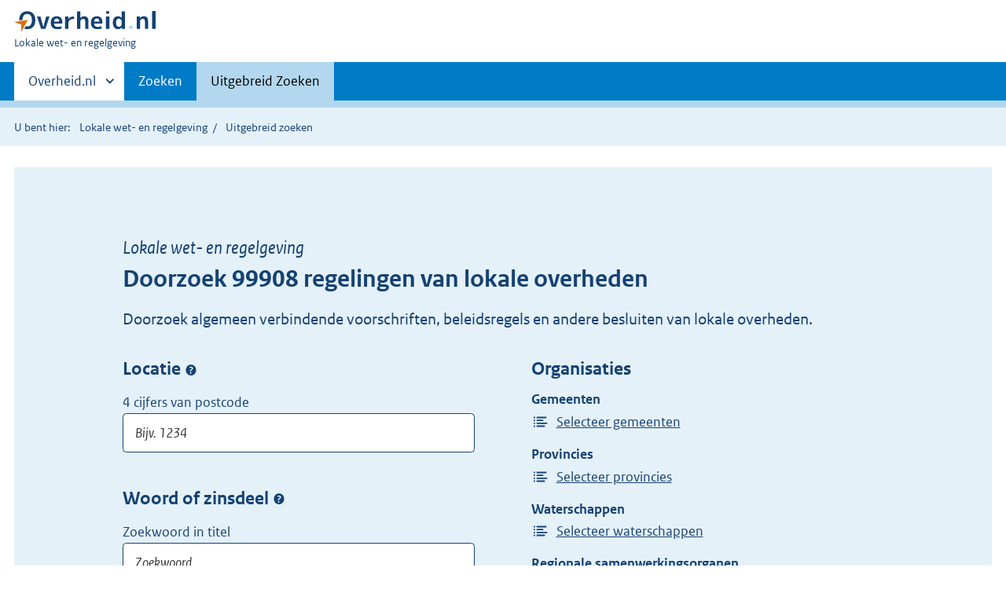

--- FILE ---
content_type: text/html;charset=utf-8
request_url: https://lokaleregelgeving.overheid.nl/ZoekUitgebreid?datumop=5-6-2023
body_size: 31553
content:
<!DOCTYPE HTML>
<html lang="nl">
   <head>
      <meta name="google-site-verification" content="ZwCymQU7dIBff9xaO68Ru8RXxJkE8uTM3tzRKLiDz4Y">
      <meta name="google-site-verification" content="Rno7Qhrz5aprfIEGOfFjMeIBYPOk8KyrfPBKExNMCLA">
      <meta name="google-site-verification" content="Wp-HgLO7ykWccI5p-xpXq1s_C8YHT0OnSasWHMRSiXc">
      <title>Uitgebreid zoeken | Lokale wet- en regelgeving</title>
      <script>document.documentElement.className = 'has-js';</script>
      
      <meta charset="utf-8">
      <meta http-equiv="X-UA-Compatible" content="IE=edge">
      <meta name="viewport" content="width=device-width,initial-scale=1">
      <meta name="DCTERMS.type" scheme="OVERHEID.informatietype" content="webpagina">
      <meta name="DCTERMS.language" scheme="XSD.language" content="nl-NL">
      <meta name="DCTERMS.modified" scheme="XSD.date" content="2026-01-22">
      <meta name="DCTERMS.identifier" scheme="XSD.anyURI" content="http://lokaleregelgeving.overheid.nl/ZoekUitgebreid?datumop=5-6-2023">
      <meta name="DCTERMS.creator" scheme="OVERHEID.ministerie" content="Ministerie van Binnenlandse Zaken en Koninkrijksrelaties">
      <meta name="DCTERMS.description" content="Zoeken in de volledige teksten van algemeen verbindende voorschriften, beleidsregels en andere besluiten van lokale overheden.">
      <meta name="DCTERMS.title" content="Uitgebreid zoeken">
      <link rel="stylesheet" title="default" href="/cb-common/2.0.0/css/main.css?v115">
      <link rel="stylesheet" href="/cb-common/2.0.0/css/print.css?v115">
      <link rel="stylesheet" href="/cb-common/2.0.0/css/common.css?v115">
      <link rel="shortcut icon" href="/cb-common/misc/favicon.ico?v115" type="image/vnd.microsoft.icon">
      <link rel="stylesheet" href="/css/cvdr.css?v115">
   </head>
   <body class="preview"><!--Start Piwik PRO Tag Manager code--><script type="text/javascript">
    (function(window, document, dataLayerName, id) {
    window[dataLayerName]=window[dataLayerName]||[],window[dataLayerName].push({start:(new Date).getTime(),event:"stg.start"});var scripts=document.getElementsByTagName('script')[0],tags=document.createElement('script');
    function stgCreateCookie(a,b,c){var d="";if(c){var e=new Date;e.setTime(e.getTime()+24*c*60*60*1e3),d="; expires="+e.toUTCString()}document.cookie=a+"="+b+d+"; path=/"}
    var isStgDebug=(window.location.href.match("stg_debug")||document.cookie.match("stg_debug"))&&!window.location.href.match("stg_disable_debug");stgCreateCookie("stg_debug",isStgDebug?1:"",isStgDebug?14:-1);
    var qP=[];dataLayerName!=="dataLayer"&&qP.push("data_layer_name="+dataLayerName),isStgDebug&&qP.push("stg_debug");var qPString=qP.length>0?("?"+qP.join("&")):"";
    tags.async=!0,tags.src="https://koop.piwik.pro/containers/"+id+".js"+qPString,scripts.parentNode.insertBefore(tags,scripts);
    !function(a,n,i){a[n]=a[n]||{};for(var c=0;c<i.length;c++)!function(i){a[n][i]=a[n][i]||{},a[n][i].api=a[n][i].api||function(){var a=[].slice.call(arguments,0);"string"==typeof a[0]&&window[dataLayerName].push({event:n+"."+i+":"+a[0],parameters:[].slice.call(arguments,1)})}}(i[c])}(window,"ppms",["tm","cm"]);
    })(window, document, 'dataLayer', '074a5050-2272-4f8a-8a07-a14db33f270b');
  </script>
      <!--End Piwik PRO Tag Manager code--><!--Geen informatiemelding.--><div class="skiplinks container"><a href="#search">Direct zoeken</a></div>
      <header class="header">
         <div class="header__start">
            <div class="container"><button type="button" class="hidden-desktop button button--icon-hamburger" data-handler="toggle-nav" aria-controls="nav" aria-expanded="false">Menu</button><div class="logo "><a href="https://www.overheid.nl"><img src="/cb-common/2.0.0/images/logo.svg" alt="Logo Overheid.nl, ga naar de startpagina"></a><p class="logo__you-are-here"><span class="visually-hidden">U bent hier:</span><span>Lokale wet- en regelgeving</span></p>
               </div>
            </div>
         </div>
         <nav class="header__nav header__nav--closed" id="nav">
            <h2 class="visually-hidden">Primaire navigatie</h2>
            <div class="container">
               <ul class="header__primary-nav list list--unstyled">
                  <li class="hidden-mobile"><a href="#other-sites" data-handler="toggle-other-sites" data-decorator="init-toggle-other-sites" aria-controls="other-sites" aria-expanded="false"><span class="visually-hidden">Andere sites binnen </span>Overheid.nl
                        </a></li>
                  <li><a href="/zoeken" class="">Zoeken</a></li>
                  <li><a href="/ZoekUitgebreid?datumop=22-1-2026" class="is-active">Uitgebreid Zoeken</a></li>
               </ul><a href="#other-sites" class="hidden-desktop" data-handler="toggle-other-sites" data-decorator="init-toggle-other-sites" aria-controls="other-sites" aria-expanded="false"><span class="visually-hidden">Andere sites binnen </span>Overheid.nl
                  </a></div>
         </nav>
      </header>
      <div class="header__more header__more--closed" id="other-sites" aria-hidden="true">
         <div class="container columns">
            <div>
               <h2>Berichten over uw Buurt</h2>
               <p>Zoals vergunningen, bouwplannen en lokale regelgeving</p>
               <ul class="list list--linked">
                  <li><a href="https://www.overheid.nl/berichten-over-uw-buurt/rondom-uw-woonadres">Rondom uw woonadres</a></li>
                  <li><a href="https://www.overheid.nl/berichten-over-uw-buurt">Rondom een zelfgekozen adres</a></li>
               </ul>
            </div>
            <div>
               <h2>Dienstverlening</h2>
               <p>Zoals belastingen, uitkeringen en subsidies.</p>
               <ul class="list list--linked">
                  <li><a href="https://www.overheid.nl/dienstverlening">Naar dienstverlening</a></li>
               </ul>
            </div>
            <div>
               <h2>Beleid &amp; regelgeving</h2>
               <p>Officiële publicaties van de overheid.</p>
               <ul class="list list--linked">
                  <li><a href="https://www.overheid.nl/beleid-en-regelgeving">Naar beleid &amp; regelgeving</a></li>
               </ul>
            </div>
            <div>
               <h2>Contactgegevens overheden</h2>
               <p>Adressen en contactpersonen van overheidsorganisaties.</p>
               <ul class="list list--linked">
                  <li><a href="https://organisaties.overheid.nl">Naar overheidsorganisaties</a></li>
               </ul>
            </div>
         </div>
      </div>
      <div class="row row--page-opener">
         <div class="container">
            <div class="breadcrumb">
               <p>U bent hier:</p>
               <ol>
                  <li><a href="/">Lokale wet- en regelgeving</a></li>
                  <li>Uitgebreid zoeken</li>
               </ol>
            </div>
         </div>
      </div>
      <div class="container row" id="search" role="main">
         <div class="row row--spacer">
            <div class="jumbotron">
               <div class="jumbotron__content jumbotron__content--centered jumbotron__content--centered-medium">
                  <div class="jumbotron__heading ">
                     <h1 class="jumbotron__header h2">Doorzoek 99908 regelingen van lokale overheden</h1>
                     <p class="jumbotron__subheader">Lokale wet- en regelgeving</p>
                     <p class="jumbotron__intro">Doorzoek algemeen verbindende voorschriften, beleidsregels en andere besluiten
                        van lokale overheden.</p>
                  </div>
                  <form xmlns:cl="https://koop.overheid.nl/namespaces/component-library" id="searchform" action="/ZoekResultaat" class="form" data-decorator="init-form-validation" data-config="{&#34;showSummary&#34;:false}">
                     <div class="form__row form__row--medium columns columns--dominant">
                        <div class="column">
                           <fieldset>
                              <fieldset>
                                 <legend>Locatie<span class="tooltip " data-decorator="tooltip"><button type="button" aria-label="Postcode" aria-describedby="tooltip-locatie" aria-expanded="false" class="tooltip__trigger">Postcode</button><span role="tooltip" id="tooltip-locatie" class="tooltip__content">Locatie zoekt de regelingen van alle organisaties die betrekking hebben op de
                                          postcode. Dus gemeente, provincie, waterschap, en regionale samenwerkingsorganen.</span></span></legend>
                                 <div class="form__row"><label for="input-text-locatie" class="form__label">4 cijfers van postcode</label><input type="text" id="input-text-locatie" name="locatie" class="input input-text   " aria-invalid="false" placeholder="Bijv. 1234" value="" pattern="^\d{4}$" title="Zoek alleen met de vier cijfers van de postcode."></div>
                              </fieldset>
                           </fieldset>
                           <fieldset>
                              <legend>Woord of zinsdeel<span class="tooltip " data-decorator="tooltip"><button type="button" aria-label="In tekst" aria-describedby="ttd308323905e166" aria-expanded="false" class="tooltip__trigger">In tekst</button><span role="tooltip" id="ttd308323905e166" class="tooltip__content">De mogelijkheden van de zoekfunctionaliteit zijn aangepast. U kunt zoeken op
                                       een zinsnede door deze tussen aanhalingstekens te plaatsen: &#34;regel subsidie&#34;.  Bij
                                       het zoeken kunt U gebruik maken van wildcards * (meerdere willekeurige tekens) en
                                       ? (één willekeurig teken). Zie de HELP voor een complete uitleg.</span></span></legend>
                              <div class="form__row"><label for="input-text-titel" class="form__label">Zoekwoord in titel</label><input type="text" id="input-text-titel" name="titel" class="input input-text   " aria-invalid="false" placeholder="Zoekwoord" value=""></div>
                              <div class="form__row"><label for="input-text-tekst" class="form__label">Woord in tekst</label><input type="text" id="input-text-tekst" name="tekst" class="input input-text   " aria-invalid="false" placeholder="Zoekwoord" value=""></div>
                              <div class="form__row"><label for="input-text-wti" class="form__label">Wetstechnische gegevens</label><input type="text" id="input-text-wti" name="wti" class="input input-text   " aria-invalid="false" placeholder="Zoekwoord" value=""></div>
                           </fieldset>
                           <fieldset>
                              <legend>Geldigheid</legend>
                              <div class="form__row">
                                 <div data-decorator="init-form-conditionals">
                                    <div id="citem-1" role="region" class="js-form-conditionals__citem">
                                       <div class="form__row"><label for="datumrange" class="form__label form__label-- ">Periode</label><span class="tooltip " data-decorator="tooltip"><button type="button" aria-label="Moment" aria-describedby="ttd308323905e241" aria-expanded="false" class="tooltip__trigger">Moment</button><span role="tooltip" id="ttd308323905e241" class="tooltip__content">Kies een moment/periode waarin de regeling van toepasing is.</span></span><div class="select-custom "><select id="datumrange" name="datumrange">
                                                <option value="alle" id="1" data-linkedto="1">Alle datums</option>
                                                <option value="op" id="2" data-linkedto="2" selected="selected">Op datum</option></select></div>
                                       </div>
                                    </div>
                                    <div id="citem-2" role="region" class="js-form-conditionals__citem">
                                       <div class="form__row">
                                          <div class="datepicker"><input id="input--2" type="date" name="datumop" value="5-6-2023" data-date="5-6-2023" class="datepicker__input " date-format="dd-mm-yy" data-decorator="init-datepicker" data-placeholder="dd-mm-yyyy" aria-label="Datum op" data-config="{ &#34;dateFormat&#34; : &#34;dd-mm-yy&#34;, &#34;yearrange&#34;: &#34;c-50:c+0&#34; }"></div>
                                       </div>
                                    </div>
                                    <div id="citem-3" role="region" class="js-form-conditionals__citem"></div>
                                 </div>
                              </div>
                           </fieldset>
                        </div>
                        <div class="column">
                           <div class="form__row form__row--large">
                              <fieldset>
                                 <legend>Organisaties</legend>
                                 <div class="form__row">
                                    <h3 class="form__sublegend">Gemeenten</h3><input id="gemeenten-select-all" type="hidden" name="gemeenten" value=""><div class="subselection " data-decorator="init-form-subselection " data-config="{ &#34;type&#34;: &#34;span&#34;, &#34;triggerOnChangeText&#34;: &#34;Selecteer gemeenten&#34;, &#34;maxShow&#34;: &#34;3&#34; }">
                                       <div class="subselection__summary "></div>
                                       <div id="modal-ss-gemeenten" class="modal modal--fixedpane modal--off-screen" hidden="hidden" role="alert">
                                          <div class="modal__inner">
                                             <div class="modal__content">
                                                <h2>Selecteer gemeenten</h2>
                                                <div class="" data-decorator="init-filter-results">
                                                   <div class="form__row form__row--medium"><label class="form__label form__label--accent visually-hidden" for="filter-id--ss-gemeenten"></label><div class="relative"><input type="text" aria-controls="resultfilter-ss-gemeenten" name="filter-id--ss-gemeenten" id="filter-id--ss-gemeenten" class="js-filterresults__input input-text input-text--searchmedium" data-decorator="toggle-remove-visibility" placeholder="Type hier de naam van een gemeente"><a href="#" class="input-text__remove invisible" data-handler="empty-input"><span class="visually-hidden">Wis waarde</span></a></div>
                                                   </div><button type="button" class="button js-filterresults__btn-selectall" data-label="Selecteer alle gemeenten">Selecteer alle gemeenten</button><fieldset class="js-filterresults__results" role="region" id="resultfilter-ss-gemeenten" aria-live="polite">
                                                      <p class="form__label"></p>
                                                      <ul class="list--unstyled">
                                                         <li class=" js-filterresults__result">
                                                            <div class="input-checkbox"><input class="checkbox__input" type="checkbox" id="option-d308323895e1247" name="gemeenten" value="&#39;s-Gravenhage"><label class="checkbox__label" for="option-d308323895e1247">&#39;s-Gravenhage (437)</label></div>
                                                         </li>
                                                         <li class=" js-filterresults__result">
                                                            <div class="input-checkbox"><input class="checkbox__input" type="checkbox" id="option-d308323895e1258" name="gemeenten" value="&#39;s-Hertogenbosch"><label class="checkbox__label" for="option-d308323895e1258">&#39;s-Hertogenbosch (276)</label></div>
                                                         </li>
                                                         <li class=" js-filterresults__result">
                                                            <div class="input-checkbox"><input class="checkbox__input" type="checkbox" id="option-d308323895e1269" name="gemeenten" value="Aa en Hunze"><label class="checkbox__label" for="option-d308323895e1269">Aa en Hunze (151)</label></div>
                                                         </li>
                                                         <li class=" js-filterresults__result">
                                                            <div class="input-checkbox"><input class="checkbox__input" type="checkbox" id="option-d308323895e1280" name="gemeenten" value="Aalsmeer"><label class="checkbox__label" for="option-d308323895e1280">Aalsmeer (252)</label></div>
                                                         </li>
                                                         <li class=" js-filterresults__result">
                                                            <div class="input-checkbox"><input class="checkbox__input" type="checkbox" id="option-d308323895e1291" name="gemeenten" value="Aalten"><label class="checkbox__label" for="option-d308323895e1291">Aalten (145)</label></div>
                                                         </li>
                                                         <li class=" js-filterresults__result">
                                                            <div class="input-checkbox"><input class="checkbox__input" type="checkbox" id="option-d308323895e1303" name="gemeenten" value="Achtkarspelen"><label class="checkbox__label" for="option-d308323895e1303">Achtkarspelen (133)</label></div>
                                                         </li>
                                                         <li class=" js-filterresults__result">
                                                            <div class="input-checkbox"><input class="checkbox__input" type="checkbox" id="option-d308323895e1314" name="gemeenten" value="Alblasserdam"><label class="checkbox__label" for="option-d308323895e1314">Alblasserdam (145)</label></div>
                                                         </li>
                                                         <li class=" js-filterresults__result">
                                                            <div class="input-checkbox"><input class="checkbox__input" type="checkbox" id="option-d308323895e1325" name="gemeenten" value="Albrandswaard"><label class="checkbox__label" for="option-d308323895e1325">Albrandswaard (183)</label></div>
                                                         </li>
                                                         <li class=" js-filterresults__result">
                                                            <div class="input-checkbox"><input class="checkbox__input" type="checkbox" id="option-d308323895e1336" name="gemeenten" value="Alkmaar"><label class="checkbox__label" for="option-d308323895e1336">Alkmaar (423)</label></div>
                                                         </li>
                                                         <li class=" js-filterresults__result">
                                                            <div class="input-checkbox"><input class="checkbox__input" type="checkbox" id="option-d308323895e1347" name="gemeenten" value="Almelo"><label class="checkbox__label" for="option-d308323895e1347">Almelo (270)</label></div>
                                                         </li>
                                                         <li class=" js-filterresults__result">
                                                            <div class="input-checkbox"><input class="checkbox__input" type="checkbox" id="option-d308323895e1358" name="gemeenten" value="Almere"><label class="checkbox__label" for="option-d308323895e1358">Almere (298)</label></div>
                                                         </li>
                                                         <li class=" js-filterresults__result">
                                                            <div class="input-checkbox"><input class="checkbox__input" type="checkbox" id="option-d308323895e1370" name="gemeenten" value="Alphen aan den Rijn"><label class="checkbox__label" for="option-d308323895e1370">Alphen aan den Rijn (310)</label></div>
                                                         </li>
                                                         <li class=" js-filterresults__result">
                                                            <div class="input-checkbox"><input class="checkbox__input" type="checkbox" id="option-d308323895e1381" name="gemeenten" value="Alphen-Chaam"><label class="checkbox__label" for="option-d308323895e1381">Alphen-Chaam (184)</label></div>
                                                         </li>
                                                         <li class=" js-filterresults__result">
                                                            <div class="input-checkbox"><input class="checkbox__input" type="checkbox" id="option-d308323895e1392" name="gemeenten" value="Altena"><label class="checkbox__label" for="option-d308323895e1392">Altena (249)</label></div>
                                                         </li>
                                                         <li class=" js-filterresults__result">
                                                            <div class="input-checkbox"><input class="checkbox__input" type="checkbox" id="option-d308323895e1403" name="gemeenten" value="Ameland"><label class="checkbox__label" for="option-d308323895e1403">Ameland (172)</label></div>
                                                         </li>
                                                         <li class=" js-filterresults__result">
                                                            <div class="input-checkbox"><input class="checkbox__input" type="checkbox" id="option-d308323895e1414" name="gemeenten" value="Amersfoort"><label class="checkbox__label" for="option-d308323895e1414">Amersfoort (327)</label></div>
                                                         </li>
                                                         <li class=" js-filterresults__result">
                                                            <div class="input-checkbox"><input class="checkbox__input" type="checkbox" id="option-d308323895e1425" name="gemeenten" value="Amstelveen"><label class="checkbox__label" for="option-d308323895e1425">Amstelveen (292)</label></div>
                                                         </li>
                                                         <li class=" js-filterresults__result">
                                                            <div class="input-checkbox"><input class="checkbox__input" type="checkbox" id="option-d308323895e1437" name="gemeenten" value="Amsterdam"><label class="checkbox__label" for="option-d308323895e1437">Amsterdam (807)</label></div>
                                                         </li>
                                                         <li class=" js-filterresults__result">
                                                            <div class="input-checkbox"><input class="checkbox__input" type="checkbox" id="option-d308323895e1448" name="gemeenten" value="Apeldoorn"><label class="checkbox__label" for="option-d308323895e1448">Apeldoorn (213)</label></div>
                                                         </li>
                                                         <li class=" js-filterresults__result">
                                                            <div class="input-checkbox"><input class="checkbox__input" type="checkbox" id="option-d308323895e1459" name="gemeenten" value="Appingedam"><label class="checkbox__label" for="option-d308323895e1459">Appingedam (1)</label></div>
                                                         </li>
                                                         <li class=" js-filterresults__result">
                                                            <div class="input-checkbox"><input class="checkbox__input" type="checkbox" id="option-d308323895e1470" name="gemeenten" value="Arnhem"><label class="checkbox__label" for="option-d308323895e1470">Arnhem (353)</label></div>
                                                         </li>
                                                         <li class=" js-filterresults__result">
                                                            <div class="input-checkbox"><input class="checkbox__input" type="checkbox" id="option-d308323895e1481" name="gemeenten" value="Assen"><label class="checkbox__label" for="option-d308323895e1481">Assen (229)</label></div>
                                                         </li>
                                                         <li class=" js-filterresults__result">
                                                            <div class="input-checkbox"><input class="checkbox__input" type="checkbox" id="option-d308323895e1492" name="gemeenten" value="Asten"><label class="checkbox__label" for="option-d308323895e1492">Asten (190)</label></div>
                                                         </li>
                                                         <li class=" js-filterresults__result">
                                                            <div class="input-checkbox"><input class="checkbox__input" type="checkbox" id="option-d308323895e1504" name="gemeenten" value="Baarle-Nassau"><label class="checkbox__label" for="option-d308323895e1504">Baarle-Nassau (117)</label></div>
                                                         </li>
                                                         <li class=" js-filterresults__result">
                                                            <div class="input-checkbox"><input class="checkbox__input" type="checkbox" id="option-d308323895e1515" name="gemeenten" value="Baarn"><label class="checkbox__label" for="option-d308323895e1515">Baarn (154)</label></div>
                                                         </li>
                                                         <li class=" js-filterresults__result">
                                                            <div class="input-checkbox"><input class="checkbox__input" type="checkbox" id="option-d308323895e1526" name="gemeenten" value="Barendrecht"><label class="checkbox__label" for="option-d308323895e1526">Barendrecht (281)</label></div>
                                                         </li>
                                                         <li class=" js-filterresults__result">
                                                            <div class="input-checkbox"><input class="checkbox__input" type="checkbox" id="option-d308323895e1537" name="gemeenten" value="Barneveld"><label class="checkbox__label" for="option-d308323895e1537">Barneveld (171)</label></div>
                                                         </li>
                                                         <li class=" js-filterresults__result">
                                                            <div class="input-checkbox"><input class="checkbox__input" type="checkbox" id="option-d308323895e1548" name="gemeenten" value="Bedum"><label class="checkbox__label" for="option-d308323895e1548">Bedum (62)</label></div>
                                                         </li>
                                                         <li class=" js-filterresults__result">
                                                            <div class="input-checkbox"><input class="checkbox__input" type="checkbox" id="option-d308323895e1559" name="gemeenten" value="Beek"><label class="checkbox__label" for="option-d308323895e1559">Beek (171)</label></div>
                                                         </li>
                                                         <li class=" js-filterresults__result">
                                                            <div class="input-checkbox"><input class="checkbox__input" type="checkbox" id="option-d308323895e1571" name="gemeenten" value="Beekdaelen"><label class="checkbox__label" for="option-d308323895e1571">Beekdaelen (150)</label></div>
                                                         </li>
                                                         <li class=" js-filterresults__result">
                                                            <div class="input-checkbox"><input class="checkbox__input" type="checkbox" id="option-d308323895e1582" name="gemeenten" value="Beemster"><label class="checkbox__label" for="option-d308323895e1582">Beemster (73)</label></div>
                                                         </li>
                                                         <li class=" js-filterresults__result">
                                                            <div class="input-checkbox"><input class="checkbox__input" type="checkbox" id="option-d308323895e1593" name="gemeenten" value="Beesel"><label class="checkbox__label" for="option-d308323895e1593">Beesel (155)</label></div>
                                                         </li>
                                                         <li class=" js-filterresults__result">
                                                            <div class="input-checkbox"><input class="checkbox__input" type="checkbox" id="option-d308323895e1604" name="gemeenten" value="Berg en Dal"><label class="checkbox__label" for="option-d308323895e1604">Berg en Dal (215)</label></div>
                                                         </li>
                                                         <li class=" js-filterresults__result">
                                                            <div class="input-checkbox"><input class="checkbox__input" type="checkbox" id="option-d308323895e1615" name="gemeenten" value="Bergeijk"><label class="checkbox__label" for="option-d308323895e1615">Bergeijk (223)</label></div>
                                                         </li>
                                                         <li class=" js-filterresults__result">
                                                            <div class="input-checkbox"><input class="checkbox__input" type="checkbox" id="option-d308323895e1626" name="gemeenten" value="Bergen (L)"><label class="checkbox__label" for="option-d308323895e1626">Bergen (L) (161)</label></div>
                                                         </li>
                                                         <li class=" js-filterresults__result">
                                                            <div class="input-checkbox"><input class="checkbox__input" type="checkbox" id="option-d308323895e1638" name="gemeenten" value="Bergen (NH)"><label class="checkbox__label" for="option-d308323895e1638">Bergen (NH) (164)</label></div>
                                                         </li>
                                                         <li class=" js-filterresults__result">
                                                            <div class="input-checkbox"><input class="checkbox__input" type="checkbox" id="option-d308323895e1649" name="gemeenten" value="Bergen op Zoom"><label class="checkbox__label" for="option-d308323895e1649">Bergen op Zoom (224)</label></div>
                                                         </li>
                                                         <li class=" js-filterresults__result">
                                                            <div class="input-checkbox"><input class="checkbox__input" type="checkbox" id="option-d308323895e1660" name="gemeenten" value="Berkelland"><label class="checkbox__label" for="option-d308323895e1660">Berkelland (217)</label></div>
                                                         </li>
                                                         <li class=" js-filterresults__result">
                                                            <div class="input-checkbox"><input class="checkbox__input" type="checkbox" id="option-d308323895e1671" name="gemeenten" value="Bernheze"><label class="checkbox__label" for="option-d308323895e1671">Bernheze (143)</label></div>
                                                         </li>
                                                         <li class=" js-filterresults__result">
                                                            <div class="input-checkbox"><input class="checkbox__input" type="checkbox" id="option-d308323895e1682" name="gemeenten" value="Best"><label class="checkbox__label" for="option-d308323895e1682">Best (216)</label></div>
                                                         </li>
                                                         <li class=" js-filterresults__result">
                                                            <div class="input-checkbox"><input class="checkbox__input" type="checkbox" id="option-d308323895e1693" name="gemeenten" value="Beuningen"><label class="checkbox__label" for="option-d308323895e1693">Beuningen (174)</label></div>
                                                         </li>
                                                         <li class=" js-filterresults__result">
                                                            <div class="input-checkbox"><input class="checkbox__input" type="checkbox" id="option-d308323895e1705" name="gemeenten" value="Beverwijk"><label class="checkbox__label" for="option-d308323895e1705">Beverwijk (140)</label></div>
                                                         </li>
                                                         <li class=" js-filterresults__result">
                                                            <div class="input-checkbox"><input class="checkbox__input" type="checkbox" id="option-d308323895e1716" name="gemeenten" value="Bladel"><label class="checkbox__label" for="option-d308323895e1716">Bladel (202)</label></div>
                                                         </li>
                                                         <li class=" js-filterresults__result">
                                                            <div class="input-checkbox"><input class="checkbox__input" type="checkbox" id="option-d308323895e1727" name="gemeenten" value="Blaricum"><label class="checkbox__label" for="option-d308323895e1727">Blaricum (180)</label></div>
                                                         </li>
                                                         <li class=" js-filterresults__result">
                                                            <div class="input-checkbox"><input class="checkbox__input" type="checkbox" id="option-d308323895e1738" name="gemeenten" value="Bloemendaal"><label class="checkbox__label" for="option-d308323895e1738">Bloemendaal (233)</label></div>
                                                         </li>
                                                         <li class=" js-filterresults__result">
                                                            <div class="input-checkbox"><input class="checkbox__input" type="checkbox" id="option-d308323895e1749" name="gemeenten" value="Bodegraven-Reeuwijk"><label class="checkbox__label" for="option-d308323895e1749">Bodegraven-Reeuwijk (153)</label></div>
                                                         </li>
                                                         <li class=" js-filterresults__result">
                                                            <div class="input-checkbox"><input class="checkbox__input" type="checkbox" id="option-d308323895e1760" name="gemeenten" value="Boekel"><label class="checkbox__label" for="option-d308323895e1760">Boekel (172)</label></div>
                                                         </li>
                                                         <li class=" js-filterresults__result">
                                                            <div class="input-checkbox"><input class="checkbox__input" type="checkbox" id="option-d308323895e1772" name="gemeenten" value="Borger-Odoorn"><label class="checkbox__label" for="option-d308323895e1772">Borger-Odoorn (216)</label></div>
                                                         </li>
                                                         <li class=" js-filterresults__result">
                                                            <div class="input-checkbox"><input class="checkbox__input" type="checkbox" id="option-d308323895e1783" name="gemeenten" value="Borne"><label class="checkbox__label" for="option-d308323895e1783">Borne (141)</label></div>
                                                         </li>
                                                         <li class=" js-filterresults__result">
                                                            <div class="input-checkbox"><input class="checkbox__input" type="checkbox" id="option-d308323895e1794" name="gemeenten" value="Borsele"><label class="checkbox__label" for="option-d308323895e1794">Borsele (165)</label></div>
                                                         </li>
                                                         <li class=" js-filterresults__result">
                                                            <div class="input-checkbox"><input class="checkbox__input" type="checkbox" id="option-d308323895e1805" name="gemeenten" value="Boxmeer"><label class="checkbox__label" for="option-d308323895e1805">Boxmeer (133)</label></div>
                                                         </li>
                                                         <li class=" js-filterresults__result">
                                                            <div class="input-checkbox"><input class="checkbox__input" type="checkbox" id="option-d308323895e1816" name="gemeenten" value="Boxtel"><label class="checkbox__label" for="option-d308323895e1816">Boxtel (157)</label></div>
                                                         </li>
                                                         <li class=" js-filterresults__result">
                                                            <div class="input-checkbox"><input class="checkbox__input" type="checkbox" id="option-d308323895e1827" name="gemeenten" value="Breda"><label class="checkbox__label" for="option-d308323895e1827">Breda (310)</label></div>
                                                         </li>
                                                         <li class=" js-filterresults__result">
                                                            <div class="input-checkbox"><input class="checkbox__input" type="checkbox" id="option-d308323895e1839" name="gemeenten" value="Brielle"><label class="checkbox__label" for="option-d308323895e1839">Brielle (104)</label></div>
                                                         </li>
                                                         <li class=" js-filterresults__result">
                                                            <div class="input-checkbox"><input class="checkbox__input" type="checkbox" id="option-d308323895e1850" name="gemeenten" value="Bronckhorst"><label class="checkbox__label" for="option-d308323895e1850">Bronckhorst (236)</label></div>
                                                         </li>
                                                         <li class=" js-filterresults__result">
                                                            <div class="input-checkbox"><input class="checkbox__input" type="checkbox" id="option-d308323895e1861" name="gemeenten" value="Brummen"><label class="checkbox__label" for="option-d308323895e1861">Brummen (187)</label></div>
                                                         </li>
                                                         <li class=" js-filterresults__result">
                                                            <div class="input-checkbox"><input class="checkbox__input" type="checkbox" id="option-d308323895e1872" name="gemeenten" value="Brunssum"><label class="checkbox__label" for="option-d308323895e1872">Brunssum (231)</label></div>
                                                         </li>
                                                         <li class=" js-filterresults__result">
                                                            <div class="input-checkbox"><input class="checkbox__input" type="checkbox" id="option-d308323895e1883" name="gemeenten" value="Bunnik"><label class="checkbox__label" for="option-d308323895e1883">Bunnik (129)</label></div>
                                                         </li>
                                                         <li class=" js-filterresults__result">
                                                            <div class="input-checkbox"><input class="checkbox__input" type="checkbox" id="option-d308323895e1894" name="gemeenten" value="Bunschoten"><label class="checkbox__label" for="option-d308323895e1894">Bunschoten (177)</label></div>
                                                         </li>
                                                         <li class=" js-filterresults__result">
                                                            <div class="input-checkbox"><input class="checkbox__input" type="checkbox" id="option-d308323895e1906" name="gemeenten" value="Buren"><label class="checkbox__label" for="option-d308323895e1906">Buren (157)</label></div>
                                                         </li>
                                                         <li class=" js-filterresults__result">
                                                            <div class="input-checkbox"><input class="checkbox__input" type="checkbox" id="option-d308323895e1917" name="gemeenten" value="Bussum"><label class="checkbox__label" for="option-d308323895e1917">Bussum (92)</label></div>
                                                         </li>
                                                         <li class=" js-filterresults__result">
                                                            <div class="input-checkbox"><input class="checkbox__input" type="checkbox" id="option-d308323895e1928" name="gemeenten" value="Capelle aan den IJssel"><label class="checkbox__label" for="option-d308323895e1928">Capelle aan den IJssel (310)</label></div>
                                                         </li>
                                                         <li class=" js-filterresults__result">
                                                            <div class="input-checkbox"><input class="checkbox__input" type="checkbox" id="option-d308323895e1939" name="gemeenten" value="Castricum"><label class="checkbox__label" for="option-d308323895e1939">Castricum (138)</label></div>
                                                         </li>
                                                         <li class=" js-filterresults__result">
                                                            <div class="input-checkbox"><input class="checkbox__input" type="checkbox" id="option-d308323895e1950" name="gemeenten" value="Coevorden"><label class="checkbox__label" for="option-d308323895e1950">Coevorden (198)</label></div>
                                                         </li>
                                                         <li class=" js-filterresults__result">
                                                            <div class="input-checkbox"><input class="checkbox__input" type="checkbox" id="option-d308323895e1961" name="gemeenten" value="Cranendonck"><label class="checkbox__label" for="option-d308323895e1961">Cranendonck (150)</label></div>
                                                         </li>
                                                         <li class=" js-filterresults__result">
                                                            <div class="input-checkbox"><input class="checkbox__input" type="checkbox" id="option-d308323895e1973" name="gemeenten" value="Cuijk"><label class="checkbox__label" for="option-d308323895e1973">Cuijk (67)</label></div>
                                                         </li>
                                                         <li class=" js-filterresults__result">
                                                            <div class="input-checkbox"><input class="checkbox__input" type="checkbox" id="option-d308323895e1984" name="gemeenten" value="Culemborg"><label class="checkbox__label" for="option-d308323895e1984">Culemborg (129)</label></div>
                                                         </li>
                                                         <li class=" js-filterresults__result">
                                                            <div class="input-checkbox"><input class="checkbox__input" type="checkbox" id="option-d308323895e1995" name="gemeenten" value="Dalfsen"><label class="checkbox__label" for="option-d308323895e1995">Dalfsen (206)</label></div>
                                                         </li>
                                                         <li class=" js-filterresults__result">
                                                            <div class="input-checkbox"><input class="checkbox__input" type="checkbox" id="option-d308323895e2006" name="gemeenten" value="Dantumadiel"><label class="checkbox__label" for="option-d308323895e2006">Dantumadiel (124)</label></div>
                                                         </li>
                                                         <li class=" js-filterresults__result">
                                                            <div class="input-checkbox"><input class="checkbox__input" type="checkbox" id="option-d308323895e2017" name="gemeenten" value="De Bilt"><label class="checkbox__label" for="option-d308323895e2017">De Bilt (141)</label></div>
                                                         </li>
                                                         <li class=" js-filterresults__result">
                                                            <div class="input-checkbox"><input class="checkbox__input" type="checkbox" id="option-d308323895e2028" name="gemeenten" value="De Fryske Marren"><label class="checkbox__label" for="option-d308323895e2028">De Fryske Marren (246)</label></div>
                                                         </li>
                                                         <li class=" js-filterresults__result">
                                                            <div class="input-checkbox"><input class="checkbox__input" type="checkbox" id="option-d308323895e2040" name="gemeenten" value="De Marne"><label class="checkbox__label" for="option-d308323895e2040">De Marne (113)</label></div>
                                                         </li>
                                                         <li class=" js-filterresults__result">
                                                            <div class="input-checkbox"><input class="checkbox__input" type="checkbox" id="option-d308323895e2051" name="gemeenten" value="De Ronde Venen"><label class="checkbox__label" for="option-d308323895e2051">De Ronde Venen (282)</label></div>
                                                         </li>
                                                         <li class=" js-filterresults__result">
                                                            <div class="input-checkbox"><input class="checkbox__input" type="checkbox" id="option-d308323895e2062" name="gemeenten" value="De Wolden"><label class="checkbox__label" for="option-d308323895e2062">De Wolden (196)</label></div>
                                                         </li>
                                                         <li class=" js-filterresults__result">
                                                            <div class="input-checkbox"><input class="checkbox__input" type="checkbox" id="option-d308323895e2073" name="gemeenten" value="Delft"><label class="checkbox__label" for="option-d308323895e2073">Delft (255)</label></div>
                                                         </li>
                                                         <li class=" js-filterresults__result">
                                                            <div class="input-checkbox"><input class="checkbox__input" type="checkbox" id="option-d308323895e2084" name="gemeenten" value="Delfzijl"><label class="checkbox__label" for="option-d308323895e2084">Delfzijl (3)</label></div>
                                                         </li>
                                                         <li class=" js-filterresults__result">
                                                            <div class="input-checkbox"><input class="checkbox__input" type="checkbox" id="option-d308323895e2095" name="gemeenten" value="Den Helder"><label class="checkbox__label" for="option-d308323895e2095">Den Helder (196)</label></div>
                                                         </li>
                                                         <li class=" js-filterresults__result">
                                                            <div class="input-checkbox"><input class="checkbox__input" type="checkbox" id="option-d308323895e2107" name="gemeenten" value="Deurne"><label class="checkbox__label" for="option-d308323895e2107">Deurne (167)</label></div>
                                                         </li>
                                                         <li class=" js-filterresults__result">
                                                            <div class="input-checkbox"><input class="checkbox__input" type="checkbox" id="option-d308323895e2118" name="gemeenten" value="Deventer"><label class="checkbox__label" for="option-d308323895e2118">Deventer (308)</label></div>
                                                         </li>
                                                         <li class=" js-filterresults__result">
                                                            <div class="input-checkbox"><input class="checkbox__input" type="checkbox" id="option-d308323895e2129" name="gemeenten" value="Diemen"><label class="checkbox__label" for="option-d308323895e2129">Diemen (233)</label></div>
                                                         </li>
                                                         <li class=" js-filterresults__result">
                                                            <div class="input-checkbox"><input class="checkbox__input" type="checkbox" id="option-d308323895e2140" name="gemeenten" value="Dijk en Waard"><label class="checkbox__label" for="option-d308323895e2140">Dijk en Waard (125)</label></div>
                                                         </li>
                                                         <li class=" js-filterresults__result">
                                                            <div class="input-checkbox"><input class="checkbox__input" type="checkbox" id="option-d308323895e2151" name="gemeenten" value="Dinkelland"><label class="checkbox__label" for="option-d308323895e2151">Dinkelland (247)</label></div>
                                                         </li>
                                                         <li class=" js-filterresults__result">
                                                            <div class="input-checkbox"><input class="checkbox__input" type="checkbox" id="option-d308323895e2162" name="gemeenten" value="Doesburg"><label class="checkbox__label" for="option-d308323895e2162">Doesburg (125)</label></div>
                                                         </li>
                                                         <li class=" js-filterresults__result">
                                                            <div class="input-checkbox"><input class="checkbox__input" type="checkbox" id="option-d308323895e2174" name="gemeenten" value="Doetinchem"><label class="checkbox__label" for="option-d308323895e2174">Doetinchem (155)</label></div>
                                                         </li>
                                                         <li class=" js-filterresults__result">
                                                            <div class="input-checkbox"><input class="checkbox__input" type="checkbox" id="option-d308323895e2185" name="gemeenten" value="Dongen"><label class="checkbox__label" for="option-d308323895e2185">Dongen (223)</label></div>
                                                         </li>
                                                         <li class=" js-filterresults__result">
                                                            <div class="input-checkbox"><input class="checkbox__input" type="checkbox" id="option-d308323895e2196" name="gemeenten" value="Dordrecht"><label class="checkbox__label" for="option-d308323895e2196">Dordrecht (244)</label></div>
                                                         </li>
                                                         <li class=" js-filterresults__result">
                                                            <div class="input-checkbox"><input class="checkbox__input" type="checkbox" id="option-d308323895e2207" name="gemeenten" value="Drechterland"><label class="checkbox__label" for="option-d308323895e2207">Drechterland (195)</label></div>
                                                         </li>
                                                         <li class=" js-filterresults__result">
                                                            <div class="input-checkbox"><input class="checkbox__input" type="checkbox" id="option-d308323895e2218" name="gemeenten" value="Drimmelen"><label class="checkbox__label" for="option-d308323895e2218">Drimmelen (122)</label></div>
                                                         </li>
                                                         <li class=" js-filterresults__result">
                                                            <div class="input-checkbox"><input class="checkbox__input" type="checkbox" id="option-d308323895e2229" name="gemeenten" value="Dronten"><label class="checkbox__label" for="option-d308323895e2229">Dronten (223)</label></div>
                                                         </li>
                                                         <li class=" js-filterresults__result">
                                                            <div class="input-checkbox"><input class="checkbox__input" type="checkbox" id="option-d308323895e2241" name="gemeenten" value="Druten"><label class="checkbox__label" for="option-d308323895e2241">Druten (127)</label></div>
                                                         </li>
                                                         <li class=" js-filterresults__result">
                                                            <div class="input-checkbox"><input class="checkbox__input" type="checkbox" id="option-d308323895e2252" name="gemeenten" value="Duiven"><label class="checkbox__label" for="option-d308323895e2252">Duiven (181)</label></div>
                                                         </li>
                                                         <li class=" js-filterresults__result">
                                                            <div class="input-checkbox"><input class="checkbox__input" type="checkbox" id="option-d308323895e2263" name="gemeenten" value="Echt-Susteren"><label class="checkbox__label" for="option-d308323895e2263">Echt-Susteren (236)</label></div>
                                                         </li>
                                                         <li class=" js-filterresults__result">
                                                            <div class="input-checkbox"><input class="checkbox__input" type="checkbox" id="option-d308323895e2274" name="gemeenten" value="Edam-Volendam"><label class="checkbox__label" for="option-d308323895e2274">Edam-Volendam (153)</label></div>
                                                         </li>
                                                         <li class=" js-filterresults__result">
                                                            <div class="input-checkbox"><input class="checkbox__input" type="checkbox" id="option-d308323895e2285" name="gemeenten" value="Ede"><label class="checkbox__label" for="option-d308323895e2285">Ede (280)</label></div>
                                                         </li>
                                                         <li class=" js-filterresults__result">
                                                            <div class="input-checkbox"><input class="checkbox__input" type="checkbox" id="option-d308323895e2296" name="gemeenten" value="Eemnes"><label class="checkbox__label" for="option-d308323895e2296">Eemnes (209)</label></div>
                                                         </li>
                                                         <li class=" js-filterresults__result">
                                                            <div class="input-checkbox"><input class="checkbox__input" type="checkbox" id="option-d308323895e2308" name="gemeenten" value="Eemsdelta"><label class="checkbox__label" for="option-d308323895e2308">Eemsdelta (190)</label></div>
                                                         </li>
                                                         <li class=" js-filterresults__result">
                                                            <div class="input-checkbox"><input class="checkbox__input" type="checkbox" id="option-d308323895e2319" name="gemeenten" value="Eemsmond"><label class="checkbox__label" for="option-d308323895e2319">Eemsmond (115)</label></div>
                                                         </li>
                                                         <li class=" js-filterresults__result">
                                                            <div class="input-checkbox"><input class="checkbox__input" type="checkbox" id="option-d308323895e2330" name="gemeenten" value="Eersel"><label class="checkbox__label" for="option-d308323895e2330">Eersel (200)</label></div>
                                                         </li>
                                                         <li class=" js-filterresults__result">
                                                            <div class="input-checkbox"><input class="checkbox__input" type="checkbox" id="option-d308323895e2341" name="gemeenten" value="Eijsden-Margraten"><label class="checkbox__label" for="option-d308323895e2341">Eijsden-Margraten (174)</label></div>
                                                         </li>
                                                         <li class=" js-filterresults__result">
                                                            <div class="input-checkbox"><input class="checkbox__input" type="checkbox" id="option-d308323895e2352" name="gemeenten" value="Eindhoven"><label class="checkbox__label" for="option-d308323895e2352">Eindhoven (349)</label></div>
                                                         </li>
                                                         <li class=" js-filterresults__result">
                                                            <div class="input-checkbox"><input class="checkbox__input" type="checkbox" id="option-d308323895e2363" name="gemeenten" value="Elburg"><label class="checkbox__label" for="option-d308323895e2363">Elburg (174)</label></div>
                                                         </li>
                                                         <li class=" js-filterresults__result">
                                                            <div class="input-checkbox"><input class="checkbox__input" type="checkbox" id="option-d308323895e2375" name="gemeenten" value="Emmen"><label class="checkbox__label" for="option-d308323895e2375">Emmen (182)</label></div>
                                                         </li>
                                                         <li class=" js-filterresults__result">
                                                            <div class="input-checkbox"><input class="checkbox__input" type="checkbox" id="option-d308323895e2386" name="gemeenten" value="Enkhuizen"><label class="checkbox__label" for="option-d308323895e2386">Enkhuizen (192)</label></div>
                                                         </li>
                                                         <li class=" js-filterresults__result">
                                                            <div class="input-checkbox"><input class="checkbox__input" type="checkbox" id="option-d308323895e2397" name="gemeenten" value="Enschede"><label class="checkbox__label" for="option-d308323895e2397">Enschede (294)</label></div>
                                                         </li>
                                                         <li class=" js-filterresults__result">
                                                            <div class="input-checkbox"><input class="checkbox__input" type="checkbox" id="option-d308323895e2408" name="gemeenten" value="Epe"><label class="checkbox__label" for="option-d308323895e2408">Epe (159)</label></div>
                                                         </li>
                                                         <li class=" js-filterresults__result">
                                                            <div class="input-checkbox"><input class="checkbox__input" type="checkbox" id="option-d308323895e2419" name="gemeenten" value="Ermelo"><label class="checkbox__label" for="option-d308323895e2419">Ermelo (183)</label></div>
                                                         </li>
                                                         <li class=" js-filterresults__result">
                                                            <div class="input-checkbox"><input class="checkbox__input" type="checkbox" id="option-d308323895e2430" name="gemeenten" value="Etten-Leur"><label class="checkbox__label" for="option-d308323895e2430">Etten-Leur (229)</label></div>
                                                         </li>
                                                         <li class=" js-filterresults__result">
                                                            <div class="input-checkbox"><input class="checkbox__input" type="checkbox" id="option-d308323895e2442" name="gemeenten" value="Geertruidenberg"><label class="checkbox__label" for="option-d308323895e2442">Geertruidenberg (237)</label></div>
                                                         </li>
                                                         <li class=" js-filterresults__result">
                                                            <div class="input-checkbox"><input class="checkbox__input" type="checkbox" id="option-d308323895e2453" name="gemeenten" value="Geldrop-Mierlo"><label class="checkbox__label" for="option-d308323895e2453">Geldrop-Mierlo (241)</label></div>
                                                         </li>
                                                         <li class=" js-filterresults__result">
                                                            <div class="input-checkbox"><input class="checkbox__input" type="checkbox" id="option-d308323895e2464" name="gemeenten" value="Gemert-Bakel"><label class="checkbox__label" for="option-d308323895e2464">Gemert-Bakel (162)</label></div>
                                                         </li>
                                                         <li class=" js-filterresults__result">
                                                            <div class="input-checkbox"><input class="checkbox__input" type="checkbox" id="option-d308323895e2475" name="gemeenten" value="Gennep"><label class="checkbox__label" for="option-d308323895e2475">Gennep (221)</label></div>
                                                         </li>
                                                         <li class=" js-filterresults__result">
                                                            <div class="input-checkbox"><input class="checkbox__input" type="checkbox" id="option-d308323895e2486" name="gemeenten" value="Giessenlanden"><label class="checkbox__label" for="option-d308323895e2486">Giessenlanden (64)</label></div>
                                                         </li>
                                                         <li class=" js-filterresults__result">
                                                            <div class="input-checkbox"><input class="checkbox__input" type="checkbox" id="option-d308323895e2497" name="gemeenten" value="Gilze en Rijen"><label class="checkbox__label" for="option-d308323895e2497">Gilze en Rijen (132)</label></div>
                                                         </li>
                                                         <li class=" js-filterresults__result">
                                                            <div class="input-checkbox"><input class="checkbox__input" type="checkbox" id="option-d308323895e2509" name="gemeenten" value="Goeree-Overflakkee"><label class="checkbox__label" for="option-d308323895e2509">Goeree-Overflakkee (269)</label></div>
                                                         </li>
                                                         <li class=" js-filterresults__result">
                                                            <div class="input-checkbox"><input class="checkbox__input" type="checkbox" id="option-d308323895e2520" name="gemeenten" value="Goes"><label class="checkbox__label" for="option-d308323895e2520">Goes (160)</label></div>
                                                         </li>
                                                         <li class=" js-filterresults__result">
                                                            <div class="input-checkbox"><input class="checkbox__input" type="checkbox" id="option-d308323895e2531" name="gemeenten" value="Goirle"><label class="checkbox__label" for="option-d308323895e2531">Goirle (123)</label></div>
                                                         </li>
                                                         <li class=" js-filterresults__result">
                                                            <div class="input-checkbox"><input class="checkbox__input" type="checkbox" id="option-d308323895e2542" name="gemeenten" value="Gooise Meren"><label class="checkbox__label" for="option-d308323895e2542">Gooise Meren (206)</label></div>
                                                         </li>
                                                         <li class=" js-filterresults__result">
                                                            <div class="input-checkbox"><input class="checkbox__input" type="checkbox" id="option-d308323895e2553" name="gemeenten" value="Gorinchem"><label class="checkbox__label" for="option-d308323895e2553">Gorinchem (259)</label></div>
                                                         </li>
                                                         <li class=" js-filterresults__result">
                                                            <div class="input-checkbox"><input class="checkbox__input" type="checkbox" id="option-d308323895e2564" name="gemeenten" value="Gouda"><label class="checkbox__label" for="option-d308323895e2564">Gouda (254)</label></div>
                                                         </li>
                                                         <li class=" js-filterresults__result">
                                                            <div class="input-checkbox"><input class="checkbox__input" type="checkbox" id="option-d308323895e2576" name="gemeenten" value="Graft-De Rijp"><label class="checkbox__label" for="option-d308323895e2576">Graft-De Rijp (1)</label></div>
                                                         </li>
                                                         <li class=" js-filterresults__result">
                                                            <div class="input-checkbox"><input class="checkbox__input" type="checkbox" id="option-d308323895e2587" name="gemeenten" value="Grave"><label class="checkbox__label" for="option-d308323895e2587">Grave (90)</label></div>
                                                         </li>
                                                         <li class=" js-filterresults__result">
                                                            <div class="input-checkbox"><input class="checkbox__input" type="checkbox" id="option-d308323895e2598" name="gemeenten" value="Groningen"><label class="checkbox__label" for="option-d308323895e2598">Groningen (325)</label></div>
                                                         </li>
                                                         <li class=" js-filterresults__result">
                                                            <div class="input-checkbox"><input class="checkbox__input" type="checkbox" id="option-d308323895e2609" name="gemeenten" value="Gulpen-Wittem"><label class="checkbox__label" for="option-d308323895e2609">Gulpen-Wittem (143)</label></div>
                                                         </li>
                                                         <li class=" js-filterresults__result">
                                                            <div class="input-checkbox"><input class="checkbox__input" type="checkbox" id="option-d308323895e2620" name="gemeenten" value="Haaksbergen"><label class="checkbox__label" for="option-d308323895e2620">Haaksbergen (196)</label></div>
                                                         </li>
                                                         <li class=" js-filterresults__result">
                                                            <div class="input-checkbox"><input class="checkbox__input" type="checkbox" id="option-d308323895e2631" name="gemeenten" value="Haarlem"><label class="checkbox__label" for="option-d308323895e2631">Haarlem (258)</label></div>
                                                         </li>
                                                         <li class=" js-filterresults__result">
                                                            <div class="input-checkbox"><input class="checkbox__input" type="checkbox" id="option-d308323895e2643" name="gemeenten" value="Haarlemmerliede en Spaarnwoude"><label class="checkbox__label" for="option-d308323895e2643">Haarlemmerliede en Spaarnwoude (127)</label></div>
                                                         </li>
                                                         <li class=" js-filterresults__result">
                                                            <div class="input-checkbox"><input class="checkbox__input" type="checkbox" id="option-d308323895e2654" name="gemeenten" value="Haarlemmermeer"><label class="checkbox__label" for="option-d308323895e2654">Haarlemmermeer (282)</label></div>
                                                         </li>
                                                         <li class=" js-filterresults__result">
                                                            <div class="input-checkbox"><input class="checkbox__input" type="checkbox" id="option-d308323895e2665" name="gemeenten" value="Halderberge"><label class="checkbox__label" for="option-d308323895e2665">Halderberge (145)</label></div>
                                                         </li>
                                                         <li class=" js-filterresults__result">
                                                            <div class="input-checkbox"><input class="checkbox__input" type="checkbox" id="option-d308323895e2676" name="gemeenten" value="Hardenberg"><label class="checkbox__label" for="option-d308323895e2676">Hardenberg (246)</label></div>
                                                         </li>
                                                         <li class=" js-filterresults__result">
                                                            <div class="input-checkbox"><input class="checkbox__input" type="checkbox" id="option-d308323895e2687" name="gemeenten" value="Harderwijk"><label class="checkbox__label" for="option-d308323895e2687">Harderwijk (202)</label></div>
                                                         </li>
                                                         <li class=" js-filterresults__result">
                                                            <div class="input-checkbox"><input class="checkbox__input" type="checkbox" id="option-d308323895e2698" name="gemeenten" value="Hardinxveld-Giessendam"><label class="checkbox__label" for="option-d308323895e2698">Hardinxveld-Giessendam (155)</label></div>
                                                         </li>
                                                         <li class=" js-filterresults__result">
                                                            <div class="input-checkbox"><input class="checkbox__input" type="checkbox" id="option-d308323895e2710" name="gemeenten" value="Haren"><label class="checkbox__label" for="option-d308323895e2710">Haren (1)</label></div>
                                                         </li>
                                                         <li class=" js-filterresults__result">
                                                            <div class="input-checkbox"><input class="checkbox__input" type="checkbox" id="option-d308323895e2721" name="gemeenten" value="Harlingen"><label class="checkbox__label" for="option-d308323895e2721">Harlingen (167)</label></div>
                                                         </li>
                                                         <li class=" js-filterresults__result">
                                                            <div class="input-checkbox"><input class="checkbox__input" type="checkbox" id="option-d308323895e2732" name="gemeenten" value="Hattem"><label class="checkbox__label" for="option-d308323895e2732">Hattem (152)</label></div>
                                                         </li>
                                                         <li class=" js-filterresults__result">
                                                            <div class="input-checkbox"><input class="checkbox__input" type="checkbox" id="option-d308323895e2743" name="gemeenten" value="Heemskerk"><label class="checkbox__label" for="option-d308323895e2743">Heemskerk (188)</label></div>
                                                         </li>
                                                         <li class=" js-filterresults__result">
                                                            <div class="input-checkbox"><input class="checkbox__input" type="checkbox" id="option-d308323895e2754" name="gemeenten" value="Heemstede"><label class="checkbox__label" for="option-d308323895e2754">Heemstede (250)</label></div>
                                                         </li>
                                                         <li class=" js-filterresults__result">
                                                            <div class="input-checkbox"><input class="checkbox__input" type="checkbox" id="option-d308323895e2765" name="gemeenten" value="Heerde"><label class="checkbox__label" for="option-d308323895e2765">Heerde (144)</label></div>
                                                         </li>
                                                         <li class=" js-filterresults__result">
                                                            <div class="input-checkbox"><input class="checkbox__input" type="checkbox" id="option-d308323895e2777" name="gemeenten" value="Heerenveen"><label class="checkbox__label" for="option-d308323895e2777">Heerenveen (258)</label></div>
                                                         </li>
                                                         <li class=" js-filterresults__result">
                                                            <div class="input-checkbox"><input class="checkbox__input" type="checkbox" id="option-d308323895e2788" name="gemeenten" value="Heerhugowaard"><label class="checkbox__label" for="option-d308323895e2788">Heerhugowaard (79)</label></div>
                                                         </li>
                                                         <li class=" js-filterresults__result">
                                                            <div class="input-checkbox"><input class="checkbox__input" type="checkbox" id="option-d308323895e2799" name="gemeenten" value="Heerlen"><label class="checkbox__label" for="option-d308323895e2799">Heerlen (345)</label></div>
                                                         </li>
                                                         <li class=" js-filterresults__result">
                                                            <div class="input-checkbox"><input class="checkbox__input" type="checkbox" id="option-d308323895e2810" name="gemeenten" value="Heeze-Leende"><label class="checkbox__label" for="option-d308323895e2810">Heeze-Leende (124)</label></div>
                                                         </li>
                                                         <li class=" js-filterresults__result">
                                                            <div class="input-checkbox"><input class="checkbox__input" type="checkbox" id="option-d308323895e2821" name="gemeenten" value="Heiloo"><label class="checkbox__label" for="option-d308323895e2821">Heiloo (126)</label></div>
                                                         </li>
                                                         <li class=" js-filterresults__result">
                                                            <div class="input-checkbox"><input class="checkbox__input" type="checkbox" id="option-d308323895e2832" name="gemeenten" value="Hellendoorn"><label class="checkbox__label" for="option-d308323895e2832">Hellendoorn (158)</label></div>
                                                         </li>
                                                         <li class=" js-filterresults__result">
                                                            <div class="input-checkbox"><input class="checkbox__input" type="checkbox" id="option-d308323895e2844" name="gemeenten" value="Hellevoetsluis"><label class="checkbox__label" for="option-d308323895e2844">Hellevoetsluis (158)</label></div>
                                                         </li>
                                                         <li class=" js-filterresults__result">
                                                            <div class="input-checkbox"><input class="checkbox__input" type="checkbox" id="option-d308323895e2855" name="gemeenten" value="Helmond"><label class="checkbox__label" for="option-d308323895e2855">Helmond (389)</label></div>
                                                         </li>
                                                         <li class=" js-filterresults__result">
                                                            <div class="input-checkbox"><input class="checkbox__input" type="checkbox" id="option-d308323895e2866" name="gemeenten" value="Hendrik-Ido-Ambacht"><label class="checkbox__label" for="option-d308323895e2866">Hendrik-Ido-Ambacht (123)</label></div>
                                                         </li>
                                                         <li class=" js-filterresults__result">
                                                            <div class="input-checkbox"><input class="checkbox__input" type="checkbox" id="option-d308323895e2877" name="gemeenten" value="Hengelo"><label class="checkbox__label" for="option-d308323895e2877">Hengelo (279)</label></div>
                                                         </li>
                                                         <li class=" js-filterresults__result">
                                                            <div class="input-checkbox"><input class="checkbox__input" type="checkbox" id="option-d308323895e2888" name="gemeenten" value="Het Hogeland"><label class="checkbox__label" for="option-d308323895e2888">Het Hogeland (161)</label></div>
                                                         </li>
                                                         <li class=" js-filterresults__result">
                                                            <div class="input-checkbox"><input class="checkbox__input" type="checkbox" id="option-d308323895e2899" name="gemeenten" value="Heumen"><label class="checkbox__label" for="option-d308323895e2899">Heumen (135)</label></div>
                                                         </li>
                                                         <li class=" js-filterresults__result">
                                                            <div class="input-checkbox"><input class="checkbox__input" type="checkbox" id="option-d308323895e2911" name="gemeenten" value="Heusden"><label class="checkbox__label" for="option-d308323895e2911">Heusden (313)</label></div>
                                                         </li>
                                                         <li class=" js-filterresults__result">
                                                            <div class="input-checkbox"><input class="checkbox__input" type="checkbox" id="option-d308323895e2922" name="gemeenten" value="Hillegom"><label class="checkbox__label" for="option-d308323895e2922">Hillegom (135)</label></div>
                                                         </li>
                                                         <li class=" js-filterresults__result">
                                                            <div class="input-checkbox"><input class="checkbox__input" type="checkbox" id="option-d308323895e2933" name="gemeenten" value="Hilvarenbeek"><label class="checkbox__label" for="option-d308323895e2933">Hilvarenbeek (128)</label></div>
                                                         </li>
                                                         <li class=" js-filterresults__result">
                                                            <div class="input-checkbox"><input class="checkbox__input" type="checkbox" id="option-d308323895e2944" name="gemeenten" value="Hilversum"><label class="checkbox__label" for="option-d308323895e2944">Hilversum (199)</label></div>
                                                         </li>
                                                         <li class=" js-filterresults__result">
                                                            <div class="input-checkbox"><input class="checkbox__input" type="checkbox" id="option-d308323895e2955" name="gemeenten" value="Hoeksche Waard"><label class="checkbox__label" for="option-d308323895e2955">Hoeksche Waard (252)</label></div>
                                                         </li>
                                                         <li class=" js-filterresults__result">
                                                            <div class="input-checkbox"><input class="checkbox__input" type="checkbox" id="option-d308323895e2966" name="gemeenten" value="Hof van Twente"><label class="checkbox__label" for="option-d308323895e2966">Hof van Twente (245)</label></div>
                                                         </li>
                                                         <li class=" js-filterresults__result">
                                                            <div class="input-checkbox"><input class="checkbox__input" type="checkbox" id="option-d308323895e2978" name="gemeenten" value="Hollands Kroon"><label class="checkbox__label" for="option-d308323895e2978">Hollands Kroon (161)</label></div>
                                                         </li>
                                                         <li class=" js-filterresults__result">
                                                            <div class="input-checkbox"><input class="checkbox__input" type="checkbox" id="option-d308323895e2989" name="gemeenten" value="Hoogeveen"><label class="checkbox__label" for="option-d308323895e2989">Hoogeveen (203)</label></div>
                                                         </li>
                                                         <li class=" js-filterresults__result">
                                                            <div class="input-checkbox"><input class="checkbox__input" type="checkbox" id="option-d308323895e3000" name="gemeenten" value="Hoogezand-Sappemeer"><label class="checkbox__label" for="option-d308323895e3000">Hoogezand-Sappemeer (53)</label></div>
                                                         </li>
                                                         <li class=" js-filterresults__result">
                                                            <div class="input-checkbox"><input class="checkbox__input" type="checkbox" id="option-d308323895e3011" name="gemeenten" value="Hoorn"><label class="checkbox__label" for="option-d308323895e3011">Hoorn (303)</label></div>
                                                         </li>
                                                         <li class=" js-filterresults__result">
                                                            <div class="input-checkbox"><input class="checkbox__input" type="checkbox" id="option-d308323895e3022" name="gemeenten" value="Horst aan de Maas"><label class="checkbox__label" for="option-d308323895e3022">Horst aan de Maas (173)</label></div>
                                                         </li>
                                                         <li class=" js-filterresults__result">
                                                            <div class="input-checkbox"><input class="checkbox__input" type="checkbox" id="option-d308323895e3033" name="gemeenten" value="Houten"><label class="checkbox__label" for="option-d308323895e3033">Houten (205)</label></div>
                                                         </li>
                                                         <li class=" js-filterresults__result">
                                                            <div class="input-checkbox"><input class="checkbox__input" type="checkbox" id="option-d308323895e3045" name="gemeenten" value="Huizen"><label class="checkbox__label" for="option-d308323895e3045">Huizen (104)</label></div>
                                                         </li>
                                                         <li class=" js-filterresults__result">
                                                            <div class="input-checkbox"><input class="checkbox__input" type="checkbox" id="option-d308323895e3056" name="gemeenten" value="Hulst"><label class="checkbox__label" for="option-d308323895e3056">Hulst (205)</label></div>
                                                         </li>
                                                         <li class=" js-filterresults__result">
                                                            <div class="input-checkbox"><input class="checkbox__input" type="checkbox" id="option-d308323895e3067" name="gemeenten" value="IJsselstein"><label class="checkbox__label" for="option-d308323895e3067">IJsselstein (145)</label></div>
                                                         </li>
                                                         <li class=" js-filterresults__result">
                                                            <div class="input-checkbox"><input class="checkbox__input" type="checkbox" id="option-d308323895e3078" name="gemeenten" value="Kaag en Braassem"><label class="checkbox__label" for="option-d308323895e3078">Kaag en Braassem (186)</label></div>
                                                         </li>
                                                         <li class=" js-filterresults__result">
                                                            <div class="input-checkbox"><input class="checkbox__input" type="checkbox" id="option-d308323895e3089" name="gemeenten" value="Kampen"><label class="checkbox__label" for="option-d308323895e3089">Kampen (301)</label></div>
                                                         </li>
                                                         <li class=" js-filterresults__result">
                                                            <div class="input-checkbox"><input class="checkbox__input" type="checkbox" id="option-d308323895e3100" name="gemeenten" value="Kapelle"><label class="checkbox__label" for="option-d308323895e3100">Kapelle (160)</label></div>
                                                         </li>
                                                         <li class=" js-filterresults__result">
                                                            <div class="input-checkbox"><input class="checkbox__input" type="checkbox" id="option-d308323895e3112" name="gemeenten" value="Katwijk"><label class="checkbox__label" for="option-d308323895e3112">Katwijk (221)</label></div>
                                                         </li>
                                                         <li class=" js-filterresults__result">
                                                            <div class="input-checkbox"><input class="checkbox__input" type="checkbox" id="option-d308323895e3123" name="gemeenten" value="Kerkrade"><label class="checkbox__label" for="option-d308323895e3123">Kerkrade (229)</label></div>
                                                         </li>
                                                         <li class=" js-filterresults__result">
                                                            <div class="input-checkbox"><input class="checkbox__input" type="checkbox" id="option-d308323895e3134" name="gemeenten" value="Koggenland"><label class="checkbox__label" for="option-d308323895e3134">Koggenland (111)</label></div>
                                                         </li>
                                                         <li class=" js-filterresults__result">
                                                            <div class="input-checkbox"><input class="checkbox__input" type="checkbox" id="option-d308323895e3145" name="gemeenten" value="Korendijk"><label class="checkbox__label" for="option-d308323895e3145">Korendijk (1)</label></div>
                                                         </li>
                                                         <li class=" js-filterresults__result">
                                                            <div class="input-checkbox"><input class="checkbox__input" type="checkbox" id="option-d308323895e3156" name="gemeenten" value="Krimpen aan den IJssel"><label class="checkbox__label" for="option-d308323895e3156">Krimpen aan den IJssel (198)</label></div>
                                                         </li>
                                                         <li class=" js-filterresults__result">
                                                            <div class="input-checkbox"><input class="checkbox__input" type="checkbox" id="option-d308323895e3167" name="gemeenten" value="Krimpenerwaard"><label class="checkbox__label" for="option-d308323895e3167">Krimpenerwaard (241)</label></div>
                                                         </li>
                                                         <li class=" js-filterresults__result">
                                                            <div class="input-checkbox"><input class="checkbox__input" type="checkbox" id="option-d308323895e3179" name="gemeenten" value="Laarbeek"><label class="checkbox__label" for="option-d308323895e3179">Laarbeek (167)</label></div>
                                                         </li>
                                                         <li class=" js-filterresults__result">
                                                            <div class="input-checkbox"><input class="checkbox__input" type="checkbox" id="option-d308323895e3190" name="gemeenten" value="Land van Cuijk"><label class="checkbox__label" for="option-d308323895e3190">Land van Cuijk (134)</label></div>
                                                         </li>
                                                         <li class=" js-filterresults__result">
                                                            <div class="input-checkbox"><input class="checkbox__input" type="checkbox" id="option-d308323895e3201" name="gemeenten" value="Landerd"><label class="checkbox__label" for="option-d308323895e3201">Landerd (124)</label></div>
                                                         </li>
                                                         <li class=" js-filterresults__result">
                                                            <div class="input-checkbox"><input class="checkbox__input" type="checkbox" id="option-d308323895e3212" name="gemeenten" value="Landgraaf"><label class="checkbox__label" for="option-d308323895e3212">Landgraaf (164)</label></div>
                                                         </li>
                                                         <li class=" js-filterresults__result">
                                                            <div class="input-checkbox"><input class="checkbox__input" type="checkbox" id="option-d308323895e3223" name="gemeenten" value="Landsmeer"><label class="checkbox__label" for="option-d308323895e3223">Landsmeer (151)</label></div>
                                                         </li>
                                                         <li class=" js-filterresults__result">
                                                            <div class="input-checkbox"><input class="checkbox__input" type="checkbox" id="option-d308323895e3234" name="gemeenten" value="Langedijk"><label class="checkbox__label" for="option-d308323895e3234">Langedijk (38)</label></div>
                                                         </li>
                                                         <li class=" js-filterresults__result">
                                                            <div class="input-checkbox"><input class="checkbox__input" type="checkbox" id="option-d308323895e3246" name="gemeenten" value="Lansingerland"><label class="checkbox__label" for="option-d308323895e3246">Lansingerland (222)</label></div>
                                                         </li>
                                                         <li class=" js-filterresults__result">
                                                            <div class="input-checkbox"><input class="checkbox__input" type="checkbox" id="option-d308323895e3257" name="gemeenten" value="Laren"><label class="checkbox__label" for="option-d308323895e3257">Laren (204)</label></div>
                                                         </li>
                                                         <li class=" js-filterresults__result">
                                                            <div class="input-checkbox"><input class="checkbox__input" type="checkbox" id="option-d308323895e3268" name="gemeenten" value="Leerdam"><label class="checkbox__label" for="option-d308323895e3268">Leerdam (1)</label></div>
                                                         </li>
                                                         <li class=" js-filterresults__result">
                                                            <div class="input-checkbox"><input class="checkbox__input" type="checkbox" id="option-d308323895e3279" name="gemeenten" value="Leeuwarden"><label class="checkbox__label" for="option-d308323895e3279">Leeuwarden (313)</label></div>
                                                         </li>
                                                         <li class=" js-filterresults__result">
                                                            <div class="input-checkbox"><input class="checkbox__input" type="checkbox" id="option-d308323895e3290" name="gemeenten" value="Leiden"><label class="checkbox__label" for="option-d308323895e3290">Leiden (294)</label></div>
                                                         </li>
                                                         <li class=" js-filterresults__result">
                                                            <div class="input-checkbox"><input class="checkbox__input" type="checkbox" id="option-d308323895e3301" name="gemeenten" value="Leiderdorp"><label class="checkbox__label" for="option-d308323895e3301">Leiderdorp (237)</label></div>
                                                         </li>
                                                         <li class=" js-filterresults__result">
                                                            <div class="input-checkbox"><input class="checkbox__input" type="checkbox" id="option-d308323895e3313" name="gemeenten" value="Leidschendam-Voorburg"><label class="checkbox__label" for="option-d308323895e3313">Leidschendam-Voorburg (188)</label></div>
                                                         </li>
                                                         <li class=" js-filterresults__result">
                                                            <div class="input-checkbox"><input class="checkbox__input" type="checkbox" id="option-d308323895e3324" name="gemeenten" value="Lelystad"><label class="checkbox__label" for="option-d308323895e3324">Lelystad (216)</label></div>
                                                         </li>
                                                         <li class=" js-filterresults__result">
                                                            <div class="input-checkbox"><input class="checkbox__input" type="checkbox" id="option-d308323895e3335" name="gemeenten" value="Leudal"><label class="checkbox__label" for="option-d308323895e3335">Leudal (293)</label></div>
                                                         </li>
                                                         <li class=" js-filterresults__result">
                                                            <div class="input-checkbox"><input class="checkbox__input" type="checkbox" id="option-d308323895e3346" name="gemeenten" value="Leusden"><label class="checkbox__label" for="option-d308323895e3346">Leusden (157)</label></div>
                                                         </li>
                                                         <li class=" js-filterresults__result">
                                                            <div class="input-checkbox"><input class="checkbox__input" type="checkbox" id="option-d308323895e3357" name="gemeenten" value="Lingewaard"><label class="checkbox__label" for="option-d308323895e3357">Lingewaard (258)</label></div>
                                                         </li>
                                                         <li class=" js-filterresults__result">
                                                            <div class="input-checkbox"><input class="checkbox__input" type="checkbox" id="option-d308323895e3368" name="gemeenten" value="Lisse"><label class="checkbox__label" for="option-d308323895e3368">Lisse (177)</label></div>
                                                         </li>
                                                         <li class=" js-filterresults__result">
                                                            <div class="input-checkbox"><input class="checkbox__input" type="checkbox" id="option-d308323895e3380" name="gemeenten" value="Lochem"><label class="checkbox__label" for="option-d308323895e3380">Lochem (127)</label></div>
                                                         </li>
                                                         <li class=" js-filterresults__result">
                                                            <div class="input-checkbox"><input class="checkbox__input" type="checkbox" id="option-d308323895e3391" name="gemeenten" value="Loon op Zand"><label class="checkbox__label" for="option-d308323895e3391">Loon op Zand (171)</label></div>
                                                         </li>
                                                         <li class=" js-filterresults__result">
                                                            <div class="input-checkbox"><input class="checkbox__input" type="checkbox" id="option-d308323895e3402" name="gemeenten" value="Lopik"><label class="checkbox__label" for="option-d308323895e3402">Lopik (134)</label></div>
                                                         </li>
                                                         <li class=" js-filterresults__result">
                                                            <div class="input-checkbox"><input class="checkbox__input" type="checkbox" id="option-d308323895e3413" name="gemeenten" value="Loppersum"><label class="checkbox__label" for="option-d308323895e3413">Loppersum (1)</label></div>
                                                         </li>
                                                         <li class=" js-filterresults__result">
                                                            <div class="input-checkbox"><input class="checkbox__input" type="checkbox" id="option-d308323895e3424" name="gemeenten" value="Losser"><label class="checkbox__label" for="option-d308323895e3424">Losser (142)</label></div>
                                                         </li>
                                                         <li class=" js-filterresults__result">
                                                            <div class="input-checkbox"><input class="checkbox__input" type="checkbox" id="option-d308323895e3435" name="gemeenten" value="Maarssen"><label class="checkbox__label" for="option-d308323895e3435">Maarssen (1)</label></div>
                                                         </li>
                                                         <li class=" js-filterresults__result">
                                                            <div class="input-checkbox"><input class="checkbox__input" type="checkbox" id="option-d308323895e3447" name="gemeenten" value="Maasdonk"><label class="checkbox__label" for="option-d308323895e3447">Maasdonk (53)</label></div>
                                                         </li>
                                                         <li class=" js-filterresults__result">
                                                            <div class="input-checkbox"><input class="checkbox__input" type="checkbox" id="option-d308323895e3458" name="gemeenten" value="Maasdriel"><label class="checkbox__label" for="option-d308323895e3458">Maasdriel (155)</label></div>
                                                         </li>
                                                         <li class=" js-filterresults__result">
                                                            <div class="input-checkbox"><input class="checkbox__input" type="checkbox" id="option-d308323895e3469" name="gemeenten" value="Maasgouw"><label class="checkbox__label" for="option-d308323895e3469">Maasgouw (192)</label></div>
                                                         </li>
                                                         <li class=" js-filterresults__result">
                                                            <div class="input-checkbox"><input class="checkbox__input" type="checkbox" id="option-d308323895e3480" name="gemeenten" value="Maashorst"><label class="checkbox__label" for="option-d308323895e3480">Maashorst (84)</label></div>
                                                         </li>
                                                         <li class=" js-filterresults__result">
                                                            <div class="input-checkbox"><input class="checkbox__input" type="checkbox" id="option-d308323895e3491" name="gemeenten" value="Maassluis"><label class="checkbox__label" for="option-d308323895e3491">Maassluis (250)</label></div>
                                                         </li>
                                                         <li class=" js-filterresults__result">
                                                            <div class="input-checkbox"><input class="checkbox__input" type="checkbox" id="option-d308323895e3502" name="gemeenten" value="Maastricht"><label class="checkbox__label" for="option-d308323895e3502">Maastricht (363)</label></div>
                                                         </li>
                                                         <li class=" js-filterresults__result">
                                                            <div class="input-checkbox"><input class="checkbox__input" type="checkbox" id="option-d308323895e3514" name="gemeenten" value="Medemblik"><label class="checkbox__label" for="option-d308323895e3514">Medemblik (200)</label></div>
                                                         </li>
                                                         <li class=" js-filterresults__result">
                                                            <div class="input-checkbox"><input class="checkbox__input" type="checkbox" id="option-d308323895e3525" name="gemeenten" value="Meerssen"><label class="checkbox__label" for="option-d308323895e3525">Meerssen (205)</label></div>
                                                         </li>
                                                         <li class=" js-filterresults__result">
                                                            <div class="input-checkbox"><input class="checkbox__input" type="checkbox" id="option-d308323895e3536" name="gemeenten" value="Meierijstad"><label class="checkbox__label" for="option-d308323895e3536">Meierijstad (203)</label></div>
                                                         </li>
                                                         <li class=" js-filterresults__result">
                                                            <div class="input-checkbox"><input class="checkbox__input" type="checkbox" id="option-d308323895e3547" name="gemeenten" value="Menterwolde"><label class="checkbox__label" for="option-d308323895e3547">Menterwolde (68)</label></div>
                                                         </li>
                                                         <li class=" js-filterresults__result">
                                                            <div class="input-checkbox"><input class="checkbox__input" type="checkbox" id="option-d308323895e3558" name="gemeenten" value="Meppel"><label class="checkbox__label" for="option-d308323895e3558">Meppel (191)</label></div>
                                                         </li>
                                                         <li class=" js-filterresults__result">
                                                            <div class="input-checkbox"><input class="checkbox__input" type="checkbox" id="option-d308323895e3569" name="gemeenten" value="Middelburg"><label class="checkbox__label" for="option-d308323895e3569">Middelburg (250)</label></div>
                                                         </li>
                                                         <li class=" js-filterresults__result">
                                                            <div class="input-checkbox"><input class="checkbox__input" type="checkbox" id="option-d308323895e3581" name="gemeenten" value="Midden-Delfland"><label class="checkbox__label" for="option-d308323895e3581">Midden-Delfland (245)</label></div>
                                                         </li>
                                                         <li class=" js-filterresults__result">
                                                            <div class="input-checkbox"><input class="checkbox__input" type="checkbox" id="option-d308323895e3592" name="gemeenten" value="Midden-Drenthe"><label class="checkbox__label" for="option-d308323895e3592">Midden-Drenthe (184)</label></div>
                                                         </li>
                                                         <li class=" js-filterresults__result">
                                                            <div class="input-checkbox"><input class="checkbox__input" type="checkbox" id="option-d308323895e3603" name="gemeenten" value="Midden-Groningen"><label class="checkbox__label" for="option-d308323895e3603">Midden-Groningen (253)</label></div>
                                                         </li>
                                                         <li class=" js-filterresults__result">
                                                            <div class="input-checkbox"><input class="checkbox__input" type="checkbox" id="option-d308323895e3614" name="gemeenten" value="Mill en Sint Hubert"><label class="checkbox__label" for="option-d308323895e3614">Mill en Sint Hubert (47)</label></div>
                                                         </li>
                                                         <li class=" js-filterresults__result">
                                                            <div class="input-checkbox"><input class="checkbox__input" type="checkbox" id="option-d308323895e3625" name="gemeenten" value="Moerdijk"><label class="checkbox__label" for="option-d308323895e3625">Moerdijk (268)</label></div>
                                                         </li>
                                                         <li class=" js-filterresults__result">
                                                            <div class="input-checkbox"><input class="checkbox__input" type="checkbox" id="option-d308323895e3636" name="gemeenten" value="Molenlanden"><label class="checkbox__label" for="option-d308323895e3636">Molenlanden (201)</label></div>
                                                         </li>
                                                         <li class=" js-filterresults__result">
                                                            <div class="input-checkbox"><input class="checkbox__input" type="checkbox" id="option-d308323895e3648" name="gemeenten" value="Molenwaard"><label class="checkbox__label" for="option-d308323895e3648">Molenwaard (79)</label></div>
                                                         </li>
                                                         <li class=" js-filterresults__result">
                                                            <div class="input-checkbox"><input class="checkbox__input" type="checkbox" id="option-d308323895e3659" name="gemeenten" value="Montferland"><label class="checkbox__label" for="option-d308323895e3659">Montferland (173)</label></div>
                                                         </li>
                                                         <li class=" js-filterresults__result">
                                                            <div class="input-checkbox"><input class="checkbox__input" type="checkbox" id="option-d308323895e3670" name="gemeenten" value="Montfoort"><label class="checkbox__label" for="option-d308323895e3670">Montfoort (124)</label></div>
                                                         </li>
                                                         <li class=" js-filterresults__result">
                                                            <div class="input-checkbox"><input class="checkbox__input" type="checkbox" id="option-d308323895e3681" name="gemeenten" value="Mook en Middelaar"><label class="checkbox__label" for="option-d308323895e3681">Mook en Middelaar (133)</label></div>
                                                         </li>
                                                         <li class=" js-filterresults__result">
                                                            <div class="input-checkbox"><input class="checkbox__input" type="checkbox" id="option-d308323895e3692" name="gemeenten" value="Muiden"><label class="checkbox__label" for="option-d308323895e3692">Muiden (92)</label></div>
                                                         </li>
                                                         <li class=" js-filterresults__result">
                                                            <div class="input-checkbox"><input class="checkbox__input" type="checkbox" id="option-d308323895e3703" name="gemeenten" value="Naarden"><label class="checkbox__label" for="option-d308323895e3703">Naarden (183)</label></div>
                                                         </li>
                                                         <li class=" js-filterresults__result">
                                                            <div class="input-checkbox"><input class="checkbox__input" type="checkbox" id="option-d308323895e3715" name="gemeenten" value="Neder-Betuwe"><label class="checkbox__label" for="option-d308323895e3715">Neder-Betuwe (216)</label></div>
                                                         </li>
                                                         <li class=" js-filterresults__result">
                                                            <div class="input-checkbox"><input class="checkbox__input" type="checkbox" id="option-d308323895e3726" name="gemeenten" value="Nederweert"><label class="checkbox__label" for="option-d308323895e3726">Nederweert (185)</label></div>
                                                         </li>
                                                         <li class=" js-filterresults__result">
                                                            <div class="input-checkbox"><input class="checkbox__input" type="checkbox" id="option-d308323895e3737" name="gemeenten" value="Nieuwegein"><label class="checkbox__label" for="option-d308323895e3737">Nieuwegein (215)</label></div>
                                                         </li>
                                                         <li class=" js-filterresults__result">
                                                            <div class="input-checkbox"><input class="checkbox__input" type="checkbox" id="option-d308323895e3748" name="gemeenten" value="Nieuwkoop"><label class="checkbox__label" for="option-d308323895e3748">Nieuwkoop (185)</label></div>
                                                         </li>
                                                         <li class=" js-filterresults__result">
                                                            <div class="input-checkbox"><input class="checkbox__input" type="checkbox" id="option-d308323895e3759" name="gemeenten" value="Nijkerk"><label class="checkbox__label" for="option-d308323895e3759">Nijkerk (170)</label></div>
                                                         </li>
                                                         <li class=" js-filterresults__result">
                                                            <div class="input-checkbox"><input class="checkbox__input" type="checkbox" id="option-d308323895e3770" name="gemeenten" value="Nijmegen"><label class="checkbox__label" for="option-d308323895e3770">Nijmegen (306)</label></div>
                                                         </li>
                                                         <li class=" js-filterresults__result">
                                                            <div class="input-checkbox"><input class="checkbox__input" type="checkbox" id="option-d308323895e3782" name="gemeenten" value="Nissewaard"><label class="checkbox__label" for="option-d308323895e3782">Nissewaard (242)</label></div>
                                                         </li>
                                                         <li class=" js-filterresults__result">
                                                            <div class="input-checkbox"><input class="checkbox__input" type="checkbox" id="option-d308323895e3793" name="gemeenten" value="Noardeast-Fryslân"><label class="checkbox__label" for="option-d308323895e3793">Noardeast-Fryslân (116)</label></div>
                                                         </li>
                                                         <li class=" js-filterresults__result">
                                                            <div class="input-checkbox"><input class="checkbox__input" type="checkbox" id="option-d308323895e3804" name="gemeenten" value="Noord-Beveland"><label class="checkbox__label" for="option-d308323895e3804">Noord-Beveland (117)</label></div>
                                                         </li>
                                                         <li class=" js-filterresults__result">
                                                            <div class="input-checkbox"><input class="checkbox__input" type="checkbox" id="option-d308323895e3815" name="gemeenten" value="Noordenveld"><label class="checkbox__label" for="option-d308323895e3815">Noordenveld (152)</label></div>
                                                         </li>
                                                         <li class=" js-filterresults__result">
                                                            <div class="input-checkbox"><input class="checkbox__input" type="checkbox" id="option-d308323895e3826" name="gemeenten" value="Noordoostpolder"><label class="checkbox__label" for="option-d308323895e3826">Noordoostpolder (271)</label></div>
                                                         </li>
                                                         <li class=" js-filterresults__result">
                                                            <div class="input-checkbox"><input class="checkbox__input" type="checkbox" id="option-d308323895e3837" name="gemeenten" value="Noordwijk"><label class="checkbox__label" for="option-d308323895e3837">Noordwijk (252)</label></div>
                                                         </li>
                                                         <li class=" js-filterresults__result">
                                                            <div class="input-checkbox"><input class="checkbox__input" type="checkbox" id="option-d308323895e3849" name="gemeenten" value="Nuenen, Gerwen en Nederwetten"><label class="checkbox__label" for="option-d308323895e3849">Nuenen, Gerwen en Nederwetten (194)</label></div>
                                                         </li>
                                                         <li class=" js-filterresults__result">
                                                            <div class="input-checkbox"><input class="checkbox__input" type="checkbox" id="option-d308323895e3860" name="gemeenten" value="Nunspeet"><label class="checkbox__label" for="option-d308323895e3860">Nunspeet (176)</label></div>
                                                         </li>
                                                         <li class=" js-filterresults__result">
                                                            <div class="input-checkbox"><input class="checkbox__input" type="checkbox" id="option-d308323895e3871" name="gemeenten" value="Oegstgeest"><label class="checkbox__label" for="option-d308323895e3871">Oegstgeest (190)</label></div>
                                                         </li>
                                                         <li class=" js-filterresults__result">
                                                            <div class="input-checkbox"><input class="checkbox__input" type="checkbox" id="option-d308323895e3882" name="gemeenten" value="Oirschot"><label class="checkbox__label" for="option-d308323895e3882">Oirschot (212)</label></div>
                                                         </li>
                                                         <li class=" js-filterresults__result">
                                                            <div class="input-checkbox"><input class="checkbox__input" type="checkbox" id="option-d308323895e3893" name="gemeenten" value="Oisterwijk"><label class="checkbox__label" for="option-d308323895e3893">Oisterwijk (238)</label></div>
                                                         </li>
                                                         <li class=" js-filterresults__result">
                                                            <div class="input-checkbox"><input class="checkbox__input" type="checkbox" id="option-d308323895e3904" name="gemeenten" value="Oldambt"><label class="checkbox__label" for="option-d308323895e3904">Oldambt (348)</label></div>
                                                         </li>
                                                         <li class=" js-filterresults__result">
                                                            <div class="input-checkbox"><input class="checkbox__input" type="checkbox" id="option-d308323895e3916" name="gemeenten" value="Oldebroek"><label class="checkbox__label" for="option-d308323895e3916">Oldebroek (221)</label></div>
                                                         </li>
                                                         <li class=" js-filterresults__result">
                                                            <div class="input-checkbox"><input class="checkbox__input" type="checkbox" id="option-d308323895e3927" name="gemeenten" value="Oldenzaal"><label class="checkbox__label" for="option-d308323895e3927">Oldenzaal (213)</label></div>
                                                         </li>
                                                         <li class=" js-filterresults__result">
                                                            <div class="input-checkbox"><input class="checkbox__input" type="checkbox" id="option-d308323895e3938" name="gemeenten" value="Olst-Wijhe"><label class="checkbox__label" for="option-d308323895e3938">Olst-Wijhe (154)</label></div>
                                                         </li>
                                                         <li class=" js-filterresults__result">
                                                            <div class="input-checkbox"><input class="checkbox__input" type="checkbox" id="option-d308323895e3949" name="gemeenten" value="Ommen"><label class="checkbox__label" for="option-d308323895e3949">Ommen (139)</label></div>
                                                         </li>
                                                         <li class=" js-filterresults__result">
                                                            <div class="input-checkbox"><input class="checkbox__input" type="checkbox" id="option-d308323895e3960" name="gemeenten" value="Oost Gelre"><label class="checkbox__label" for="option-d308323895e3960">Oost Gelre (154)</label></div>
                                                         </li>
                                                         <li class=" js-filterresults__result">
                                                            <div class="input-checkbox"><input class="checkbox__input" type="checkbox" id="option-d308323895e3971" name="gemeenten" value="Oosterhout"><label class="checkbox__label" for="option-d308323895e3971">Oosterhout (239)</label></div>
                                                         </li>
                                                         <li class=" js-filterresults__result">
                                                            <div class="input-checkbox"><input class="checkbox__input" type="checkbox" id="option-d308323895e3983" name="gemeenten" value="Ooststellingwerf"><label class="checkbox__label" for="option-d308323895e3983">Ooststellingwerf (150)</label></div>
                                                         </li>
                                                         <li class=" js-filterresults__result">
                                                            <div class="input-checkbox"><input class="checkbox__input" type="checkbox" id="option-d308323895e3994" name="gemeenten" value="Oostzaan"><label class="checkbox__label" for="option-d308323895e3994">Oostzaan (183)</label></div>
                                                         </li>
                                                         <li class=" js-filterresults__result">
                                                            <div class="input-checkbox"><input class="checkbox__input" type="checkbox" id="option-d308323895e4005" name="gemeenten" value="Opmeer"><label class="checkbox__label" for="option-d308323895e4005">Opmeer (119)</label></div>
                                                         </li>
                                                         <li class=" js-filterresults__result">
                                                            <div class="input-checkbox"><input class="checkbox__input" type="checkbox" id="option-d308323895e4016" name="gemeenten" value="Opsterland"><label class="checkbox__label" for="option-d308323895e4016">Opsterland (174)</label></div>
                                                         </li>
                                                         <li class=" js-filterresults__result">
                                                            <div class="input-checkbox"><input class="checkbox__input" type="checkbox" id="option-d308323895e4027" name="gemeenten" value="Oss"><label class="checkbox__label" for="option-d308323895e4027">Oss (165)</label></div>
                                                         </li>
                                                         <li class=" js-filterresults__result">
                                                            <div class="input-checkbox"><input class="checkbox__input" type="checkbox" id="option-d308323895e4038" name="gemeenten" value="Oude IJsselstreek"><label class="checkbox__label" for="option-d308323895e4038">Oude IJsselstreek (167)</label></div>
                                                         </li>
                                                         <li class=" js-filterresults__result">
                                                            <div class="input-checkbox"><input class="checkbox__input" type="checkbox" id="option-d308323895e4050" name="gemeenten" value="Ouder-Amstel"><label class="checkbox__label" for="option-d308323895e4050">Ouder-Amstel (138)</label></div>
                                                         </li>
                                                         <li class=" js-filterresults__result">
                                                            <div class="input-checkbox"><input class="checkbox__input" type="checkbox" id="option-d308323895e4061" name="gemeenten" value="Oudewater"><label class="checkbox__label" for="option-d308323895e4061">Oudewater (125)</label></div>
                                                         </li>
                                                         <li class=" js-filterresults__result">
                                                            <div class="input-checkbox"><input class="checkbox__input" type="checkbox" id="option-d308323895e4072" name="gemeenten" value="Overbetuwe"><label class="checkbox__label" for="option-d308323895e4072">Overbetuwe (213)</label></div>
                                                         </li>
                                                         <li class=" js-filterresults__result">
                                                            <div class="input-checkbox"><input class="checkbox__input" type="checkbox" id="option-d308323895e4083" name="gemeenten" value="Papendrecht"><label class="checkbox__label" for="option-d308323895e4083">Papendrecht (242)</label></div>
                                                         </li>
                                                         <li class=" js-filterresults__result">
                                                            <div class="input-checkbox"><input class="checkbox__input" type="checkbox" id="option-d308323895e4094" name="gemeenten" value="Peel en Maas"><label class="checkbox__label" for="option-d308323895e4094">Peel en Maas (226)</label></div>
                                                         </li>
                                                         <li class=" js-filterresults__result">
                                                            <div class="input-checkbox"><input class="checkbox__input" type="checkbox" id="option-d308323895e4105" name="gemeenten" value="Pekela"><label class="checkbox__label" for="option-d308323895e4105">Pekela (124)</label></div>
                                                         </li>
                                                         <li class=" js-filterresults__result">
                                                            <div class="input-checkbox"><input class="checkbox__input" type="checkbox" id="option-d308323895e4117" name="gemeenten" value="Pijnacker-Nootdorp"><label class="checkbox__label" for="option-d308323895e4117">Pijnacker-Nootdorp (206)</label></div>
                                                         </li>
                                                         <li class=" js-filterresults__result">
                                                            <div class="input-checkbox"><input class="checkbox__input" type="checkbox" id="option-d308323895e4128" name="gemeenten" value="Purmerend"><label class="checkbox__label" for="option-d308323895e4128">Purmerend (330)</label></div>
                                                         </li>
                                                         <li class=" js-filterresults__result">
                                                            <div class="input-checkbox"><input class="checkbox__input" type="checkbox" id="option-d308323895e4139" name="gemeenten" value="Putten"><label class="checkbox__label" for="option-d308323895e4139">Putten (191)</label></div>
                                                         </li>
                                                         <li class=" js-filterresults__result">
                                                            <div class="input-checkbox"><input class="checkbox__input" type="checkbox" id="option-d308323895e4150" name="gemeenten" value="Raalte"><label class="checkbox__label" for="option-d308323895e4150">Raalte (237)</label></div>
                                                         </li>
                                                         <li class=" js-filterresults__result">
                                                            <div class="input-checkbox"><input class="checkbox__input" type="checkbox" id="option-d308323895e4161" name="gemeenten" value="Reimerswaal"><label class="checkbox__label" for="option-d308323895e4161">Reimerswaal (155)</label></div>
                                                         </li>
                                                         <li class=" js-filterresults__result">
                                                            <div class="input-checkbox"><input class="checkbox__input" type="checkbox" id="option-d308323895e4172" name="gemeenten" value="Renkum"><label class="checkbox__label" for="option-d308323895e4172">Renkum (136)</label></div>
                                                         </li>
                                                         <li class=" js-filterresults__result">
                                                            <div class="input-checkbox"><input class="checkbox__input" type="checkbox" id="option-d308323895e4184" name="gemeenten" value="Renswoude"><label class="checkbox__label" for="option-d308323895e4184">Renswoude (113)</label></div>
                                                         </li>
                                                         <li class=" js-filterresults__result">
                                                            <div class="input-checkbox"><input class="checkbox__input" type="checkbox" id="option-d308323895e4195" name="gemeenten" value="Reusel-De Mierden"><label class="checkbox__label" for="option-d308323895e4195">Reusel-De Mierden (138)</label></div>
                                                         </li>
                                                         <li class=" js-filterresults__result">
                                                            <div class="input-checkbox"><input class="checkbox__input" type="checkbox" id="option-d308323895e4206" name="gemeenten" value="Rheden"><label class="checkbox__label" for="option-d308323895e4206">Rheden (215)</label></div>
                                                         </li>
                                                         <li class=" js-filterresults__result">
                                                            <div class="input-checkbox"><input class="checkbox__input" type="checkbox" id="option-d308323895e4217" name="gemeenten" value="Rhenen"><label class="checkbox__label" for="option-d308323895e4217">Rhenen (229)</label></div>
                                                         </li>
                                                         <li class=" js-filterresults__result">
                                                            <div class="input-checkbox"><input class="checkbox__input" type="checkbox" id="option-d308323895e4228" name="gemeenten" value="Ridderkerk"><label class="checkbox__label" for="option-d308323895e4228">Ridderkerk (259)</label></div>
                                                         </li>
                                                         <li class=" js-filterresults__result">
                                                            <div class="input-checkbox"><input class="checkbox__input" type="checkbox" id="option-d308323895e4239" name="gemeenten" value="Rijssen-Holten"><label class="checkbox__label" for="option-d308323895e4239">Rijssen-Holten (246)</label></div>
                                                         </li>
                                                         <li class=" js-filterresults__result">
                                                            <div class="input-checkbox"><input class="checkbox__input" type="checkbox" id="option-d308323895e4251" name="gemeenten" value="Rijswijk"><label class="checkbox__label" for="option-d308323895e4251">Rijswijk (228)</label></div>
                                                         </li>
                                                         <li class=" js-filterresults__result">
                                                            <div class="input-checkbox"><input class="checkbox__input" type="checkbox" id="option-d308323895e4262" name="gemeenten" value="Roerdalen"><label class="checkbox__label" for="option-d308323895e4262">Roerdalen (165)</label></div>
                                                         </li>
                                                         <li class=" js-filterresults__result">
                                                            <div class="input-checkbox"><input class="checkbox__input" type="checkbox" id="option-d308323895e4273" name="gemeenten" value="Roermond"><label class="checkbox__label" for="option-d308323895e4273">Roermond (254)</label></div>
                                                         </li>
                                                         <li class=" js-filterresults__result">
                                                            <div class="input-checkbox"><input class="checkbox__input" type="checkbox" id="option-d308323895e4284" name="gemeenten" value="Roosendaal"><label class="checkbox__label" for="option-d308323895e4284">Roosendaal (409)</label></div>
                                                         </li>
                                                         <li class=" js-filterresults__result">
                                                            <div class="input-checkbox"><input class="checkbox__input" type="checkbox" id="option-d308323895e4295" name="gemeenten" value="Rotterdam"><label class="checkbox__label" for="option-d308323895e4295">Rotterdam (915)</label></div>
                                                         </li>
                                                         <li class=" js-filterresults__result">
                                                            <div class="input-checkbox"><input class="checkbox__input" type="checkbox" id="option-d308323895e4306" name="gemeenten" value="Rozendaal"><label class="checkbox__label" for="option-d308323895e4306">Rozendaal (82)</label></div>
                                                         </li>
                                                         <li class=" js-filterresults__result">
                                                            <div class="input-checkbox"><input class="checkbox__input" type="checkbox" id="option-d308323895e4318" name="gemeenten" value="Rucphen"><label class="checkbox__label" for="option-d308323895e4318">Rucphen (116)</label></div>
                                                         </li>
                                                         <li class=" js-filterresults__result">
                                                            <div class="input-checkbox"><input class="checkbox__input" type="checkbox" id="option-d308323895e4329" name="gemeenten" value="Schagen"><label class="checkbox__label" for="option-d308323895e4329">Schagen (136)</label></div>
                                                         </li>
                                                         <li class=" js-filterresults__result">
                                                            <div class="input-checkbox"><input class="checkbox__input" type="checkbox" id="option-d308323895e4340" name="gemeenten" value="Scherpenzeel"><label class="checkbox__label" for="option-d308323895e4340">Scherpenzeel (104)</label></div>
                                                         </li>
                                                         <li class=" js-filterresults__result">
                                                            <div class="input-checkbox"><input class="checkbox__input" type="checkbox" id="option-d308323895e4351" name="gemeenten" value="Schiedam"><label class="checkbox__label" for="option-d308323895e4351">Schiedam (281)</label></div>
                                                         </li>
                                                         <li class=" js-filterresults__result">
                                                            <div class="input-checkbox"><input class="checkbox__input" type="checkbox" id="option-d308323895e4362" name="gemeenten" value="Schiermonnikoog"><label class="checkbox__label" for="option-d308323895e4362">Schiermonnikoog (104)</label></div>
                                                         </li>
                                                         <li class=" js-filterresults__result">
                                                            <div class="input-checkbox"><input class="checkbox__input" type="checkbox" id="option-d308323895e4373" name="gemeenten" value="Schouwen-Duiveland"><label class="checkbox__label" for="option-d308323895e4373">Schouwen-Duiveland (213)</label></div>
                                                         </li>
                                                         <li class=" js-filterresults__result">
                                                            <div class="input-checkbox"><input class="checkbox__input" type="checkbox" id="option-d308323895e4385" name="gemeenten" value="Simpelveld"><label class="checkbox__label" for="option-d308323895e4385">Simpelveld (95)</label></div>
                                                         </li>
                                                         <li class=" js-filterresults__result">
                                                            <div class="input-checkbox"><input class="checkbox__input" type="checkbox" id="option-d308323895e4396" name="gemeenten" value="Sint Anthonis"><label class="checkbox__label" for="option-d308323895e4396">Sint Anthonis (114)</label></div>
                                                         </li>
                                                         <li class=" js-filterresults__result">
                                                            <div class="input-checkbox"><input class="checkbox__input" type="checkbox" id="option-d308323895e4407" name="gemeenten" value="Sint-Michielsgestel"><label class="checkbox__label" for="option-d308323895e4407">Sint-Michielsgestel (170)</label></div>
                                                         </li>
                                                         <li class=" js-filterresults__result">
                                                            <div class="input-checkbox"><input class="checkbox__input" type="checkbox" id="option-d308323895e4418" name="gemeenten" value="Sittard-Geleen"><label class="checkbox__label" for="option-d308323895e4418">Sittard-Geleen (327)</label></div>
                                                         </li>
                                                         <li class=" js-filterresults__result">
                                                            <div class="input-checkbox"><input class="checkbox__input" type="checkbox" id="option-d308323895e4429" name="gemeenten" value="Sliedrecht"><label class="checkbox__label" for="option-d308323895e4429">Sliedrecht (113)</label></div>
                                                         </li>
                                                         <li class=" js-filterresults__result">
                                                            <div class="input-checkbox"><input class="checkbox__input" type="checkbox" id="option-d308323895e4440" name="gemeenten" value="Slochteren"><label class="checkbox__label" for="option-d308323895e4440">Slochteren (113)</label></div>
                                                         </li>
                                                         <li class=" js-filterresults__result">
                                                            <div class="input-checkbox"><input class="checkbox__input" type="checkbox" id="option-d308323895e4452" name="gemeenten" value="Sluis"><label class="checkbox__label" for="option-d308323895e4452">Sluis (126)</label></div>
                                                         </li>
                                                         <li class=" js-filterresults__result">
                                                            <div class="input-checkbox"><input class="checkbox__input" type="checkbox" id="option-d308323895e4463" name="gemeenten" value="Smallingerland"><label class="checkbox__label" for="option-d308323895e4463">Smallingerland (202)</label></div>
                                                         </li>
                                                         <li class=" js-filterresults__result">
                                                            <div class="input-checkbox"><input class="checkbox__input" type="checkbox" id="option-d308323895e4474" name="gemeenten" value="Soest"><label class="checkbox__label" for="option-d308323895e4474">Soest (191)</label></div>
                                                         </li>
                                                         <li class=" js-filterresults__result">
                                                            <div class="input-checkbox"><input class="checkbox__input" type="checkbox" id="option-d308323895e4485" name="gemeenten" value="Someren"><label class="checkbox__label" for="option-d308323895e4485">Someren (164)</label></div>
                                                         </li>
                                                         <li class=" js-filterresults__result">
                                                            <div class="input-checkbox"><input class="checkbox__input" type="checkbox" id="option-d308323895e4496" name="gemeenten" value="Son en Breugel"><label class="checkbox__label" for="option-d308323895e4496">Son en Breugel (142)</label></div>
                                                         </li>
                                                         <li class=" js-filterresults__result">
                                                            <div class="input-checkbox"><input class="checkbox__input" type="checkbox" id="option-d308323895e4507" name="gemeenten" value="Stadskanaal"><label class="checkbox__label" for="option-d308323895e4507">Stadskanaal (166)</label></div>
                                                         </li>
                                                         <li class=" js-filterresults__result">
                                                            <div class="input-checkbox"><input class="checkbox__input" type="checkbox" id="option-d308323895e4519" name="gemeenten" value="Staphorst"><label class="checkbox__label" for="option-d308323895e4519">Staphorst (96)</label></div>
                                                         </li>
                                                         <li class=" js-filterresults__result">
                                                            <div class="input-checkbox"><input class="checkbox__input" type="checkbox" id="option-d308323895e4530" name="gemeenten" value="Stede Broec"><label class="checkbox__label" for="option-d308323895e4530">Stede Broec (147)</label></div>
                                                         </li>
                                                         <li class=" js-filterresults__result">
                                                            <div class="input-checkbox"><input class="checkbox__input" type="checkbox" id="option-d308323895e4541" name="gemeenten" value="Steenbergen"><label class="checkbox__label" for="option-d308323895e4541">Steenbergen (246)</label></div>
                                                         </li>
                                                         <li class=" js-filterresults__result">
                                                            <div class="input-checkbox"><input class="checkbox__input" type="checkbox" id="option-d308323895e4552" name="gemeenten" value="Steenwijkerland"><label class="checkbox__label" for="option-d308323895e4552">Steenwijkerland (282)</label></div>
                                                         </li>
                                                         <li class=" js-filterresults__result">
                                                            <div class="input-checkbox"><input class="checkbox__input" type="checkbox" id="option-d308323895e4563" name="gemeenten" value="Stein"><label class="checkbox__label" for="option-d308323895e4563">Stein (118)</label></div>
                                                         </li>
                                                         <li class=" js-filterresults__result">
                                                            <div class="input-checkbox"><input class="checkbox__input" type="checkbox" id="option-d308323895e4574" name="gemeenten" value="Stichtse Vecht"><label class="checkbox__label" for="option-d308323895e4574">Stichtse Vecht (252)</label></div>
                                                         </li>
                                                         <li class=" js-filterresults__result">
                                                            <div class="input-checkbox"><input class="checkbox__input" type="checkbox" id="option-d308323895e4586" name="gemeenten" value="Strijen"><label class="checkbox__label" for="option-d308323895e4586">Strijen (1)</label></div>
                                                         </li>
                                                         <li class=" js-filterresults__result">
                                                            <div class="input-checkbox"><input class="checkbox__input" type="checkbox" id="option-d308323895e4597" name="gemeenten" value="Súdwest-Fryslân"><label class="checkbox__label" for="option-d308323895e4597">Súdwest-Fryslân (156)</label></div>
                                                         </li>
                                                         <li class=" js-filterresults__result">
                                                            <div class="input-checkbox"><input class="checkbox__input" type="checkbox" id="option-d308323895e4608" name="gemeenten" value="Ten Boer"><label class="checkbox__label" for="option-d308323895e4608">Ten Boer (1)</label></div>
                                                         </li>
                                                         <li class=" js-filterresults__result">
                                                            <div class="input-checkbox"><input class="checkbox__input" type="checkbox" id="option-d308323895e4619" name="gemeenten" value="Terneuzen"><label class="checkbox__label" for="option-d308323895e4619">Terneuzen (268)</label></div>
                                                         </li>
                                                         <li class=" js-filterresults__result">
                                                            <div class="input-checkbox"><input class="checkbox__input" type="checkbox" id="option-d308323895e4630" name="gemeenten" value="Terschelling"><label class="checkbox__label" for="option-d308323895e4630">Terschelling (219)</label></div>
                                                         </li>
                                                         <li class=" js-filterresults__result">
                                                            <div class="input-checkbox"><input class="checkbox__input" type="checkbox" id="option-d308323895e4641" name="gemeenten" value="Texel"><label class="checkbox__label" for="option-d308323895e4641">Texel (141)</label></div>
                                                         </li>
                                                         <li class=" js-filterresults__result">
                                                            <div class="input-checkbox"><input class="checkbox__input" type="checkbox" id="option-d308323895e4653" name="gemeenten" value="Teylingen"><label class="checkbox__label" for="option-d308323895e4653">Teylingen (166)</label></div>
                                                         </li>
                                                         <li class=" js-filterresults__result">
                                                            <div class="input-checkbox"><input class="checkbox__input" type="checkbox" id="option-d308323895e4664" name="gemeenten" value="Tholen"><label class="checkbox__label" for="option-d308323895e4664">Tholen (190)</label></div>
                                                         </li>
                                                         <li class=" js-filterresults__result">
                                                            <div class="input-checkbox"><input class="checkbox__input" type="checkbox" id="option-d308323895e4675" name="gemeenten" value="Tiel"><label class="checkbox__label" for="option-d308323895e4675">Tiel (247)</label></div>
                                                         </li>
                                                         <li class=" js-filterresults__result">
                                                            <div class="input-checkbox"><input class="checkbox__input" type="checkbox" id="option-d308323895e4686" name="gemeenten" value="Tilburg"><label class="checkbox__label" for="option-d308323895e4686">Tilburg (215)</label></div>
                                                         </li>
                                                         <li class=" js-filterresults__result">
                                                            <div class="input-checkbox"><input class="checkbox__input" type="checkbox" id="option-d308323895e4697" name="gemeenten" value="Tubbergen"><label class="checkbox__label" for="option-d308323895e4697">Tubbergen (258)</label></div>
                                                         </li>
                                                         <li class=" js-filterresults__result">
                                                            <div class="input-checkbox"><input class="checkbox__input" type="checkbox" id="option-d308323895e4708" name="gemeenten" value="Twenterand"><label class="checkbox__label" for="option-d308323895e4708">Twenterand (154)</label></div>
                                                         </li>
                                                         <li class=" js-filterresults__result">
                                                            <div class="input-checkbox"><input class="checkbox__input" type="checkbox" id="option-d308323895e4720" name="gemeenten" value="Tynaarlo"><label class="checkbox__label" for="option-d308323895e4720">Tynaarlo (150)</label></div>
                                                         </li>
                                                         <li class=" js-filterresults__result">
                                                            <div class="input-checkbox"><input class="checkbox__input" type="checkbox" id="option-d308323895e4731" name="gemeenten" value="Tytsjerksteradiel"><label class="checkbox__label" for="option-d308323895e4731">Tytsjerksteradiel (156)</label></div>
                                                         </li>
                                                         <li class=" js-filterresults__result">
                                                            <div class="input-checkbox"><input class="checkbox__input" type="checkbox" id="option-d308323895e4742" name="gemeenten" value="Uden"><label class="checkbox__label" for="option-d308323895e4742">Uden (162)</label></div>
                                                         </li>
                                                         <li class=" js-filterresults__result">
                                                            <div class="input-checkbox"><input class="checkbox__input" type="checkbox" id="option-d308323895e4753" name="gemeenten" value="Uitgeest"><label class="checkbox__label" for="option-d308323895e4753">Uitgeest (133)</label></div>
                                                         </li>
                                                         <li class=" js-filterresults__result">
                                                            <div class="input-checkbox"><input class="checkbox__input" type="checkbox" id="option-d308323895e4764" name="gemeenten" value="Uithoorn"><label class="checkbox__label" for="option-d308323895e4764">Uithoorn (228)</label></div>
                                                         </li>
                                                         <li class=" js-filterresults__result">
                                                            <div class="input-checkbox"><input class="checkbox__input" type="checkbox" id="option-d308323895e4775" name="gemeenten" value="Urk"><label class="checkbox__label" for="option-d308323895e4775">Urk (213)</label></div>
                                                         </li>
                                                         <li class=" js-filterresults__result">
                                                            <div class="input-checkbox"><input class="checkbox__input" type="checkbox" id="option-d308323895e4787" name="gemeenten" value="Utrecht"><label class="checkbox__label" for="option-d308323895e4787">Utrecht (407)</label></div>
                                                         </li>
                                                         <li class=" js-filterresults__result">
                                                            <div class="input-checkbox"><input class="checkbox__input" type="checkbox" id="option-d308323895e4798" name="gemeenten" value="Utrechtse Heuvelrug"><label class="checkbox__label" for="option-d308323895e4798">Utrechtse Heuvelrug (160)</label></div>
                                                         </li>
                                                         <li class=" js-filterresults__result">
                                                            <div class="input-checkbox"><input class="checkbox__input" type="checkbox" id="option-d308323895e4809" name="gemeenten" value="Vaals"><label class="checkbox__label" for="option-d308323895e4809">Vaals (130)</label></div>
                                                         </li>
                                                         <li class=" js-filterresults__result">
                                                            <div class="input-checkbox"><input class="checkbox__input" type="checkbox" id="option-d308323895e4820" name="gemeenten" value="Valkenburg aan de Geul"><label class="checkbox__label" for="option-d308323895e4820">Valkenburg aan de Geul (140)</label></div>
                                                         </li>
                                                         <li class=" js-filterresults__result">
                                                            <div class="input-checkbox"><input class="checkbox__input" type="checkbox" id="option-d308323895e4831" name="gemeenten" value="Valkenswaard"><label class="checkbox__label" for="option-d308323895e4831">Valkenswaard (163)</label></div>
                                                         </li>
                                                         <li class=" js-filterresults__result">
                                                            <div class="input-checkbox"><input class="checkbox__input" type="checkbox" id="option-d308323895e4842" name="gemeenten" value="Veendam"><label class="checkbox__label" for="option-d308323895e4842">Veendam (146)</label></div>
                                                         </li>
                                                         <li class=" js-filterresults__result">
                                                            <div class="input-checkbox"><input class="checkbox__input" type="checkbox" id="option-d308323895e4854" name="gemeenten" value="Veenendaal"><label class="checkbox__label" for="option-d308323895e4854">Veenendaal (309)</label></div>
                                                         </li>
                                                         <li class=" js-filterresults__result">
                                                            <div class="input-checkbox"><input class="checkbox__input" type="checkbox" id="option-d308323895e4865" name="gemeenten" value="Veere"><label class="checkbox__label" for="option-d308323895e4865">Veere (153)</label></div>
                                                         </li>
                                                         <li class=" js-filterresults__result">
                                                            <div class="input-checkbox"><input class="checkbox__input" type="checkbox" id="option-d308323895e4876" name="gemeenten" value="Veldhoven"><label class="checkbox__label" for="option-d308323895e4876">Veldhoven (184)</label></div>
                                                         </li>
                                                         <li class=" js-filterresults__result">
                                                            <div class="input-checkbox"><input class="checkbox__input" type="checkbox" id="option-d308323895e4887" name="gemeenten" value="Velsen"><label class="checkbox__label" for="option-d308323895e4887">Velsen (341)</label></div>
                                                         </li>
                                                         <li class=" js-filterresults__result">
                                                            <div class="input-checkbox"><input class="checkbox__input" type="checkbox" id="option-d308323895e4898" name="gemeenten" value="Venlo"><label class="checkbox__label" for="option-d308323895e4898">Venlo (284)</label></div>
                                                         </li>
                                                         <li class=" js-filterresults__result">
                                                            <div class="input-checkbox"><input class="checkbox__input" type="checkbox" id="option-d308323895e4909" name="gemeenten" value="Venray"><label class="checkbox__label" for="option-d308323895e4909">Venray (181)</label></div>
                                                         </li>
                                                         <li class=" js-filterresults__result">
                                                            <div class="input-checkbox"><input class="checkbox__input" type="checkbox" id="option-d308323895e4921" name="gemeenten" value="Vianen"><label class="checkbox__label" for="option-d308323895e4921">Vianen (1)</label></div>
                                                         </li>
                                                         <li class=" js-filterresults__result">
                                                            <div class="input-checkbox"><input class="checkbox__input" type="checkbox" id="option-d308323895e4932" name="gemeenten" value="Vijfheerenlanden"><label class="checkbox__label" for="option-d308323895e4932">Vijfheerenlanden (195)</label></div>
                                                         </li>
                                                         <li class=" js-filterresults__result">
                                                            <div class="input-checkbox"><input class="checkbox__input" type="checkbox" id="option-d308323895e4943" name="gemeenten" value="Vlaardingen"><label class="checkbox__label" for="option-d308323895e4943">Vlaardingen (352)</label></div>
                                                         </li>
                                                         <li class=" js-filterresults__result">
                                                            <div class="input-checkbox"><input class="checkbox__input" type="checkbox" id="option-d308323895e4954" name="gemeenten" value="Vlagtwedde"><label class="checkbox__label" for="option-d308323895e4954">Vlagtwedde (54)</label></div>
                                                         </li>
                                                         <li class=" js-filterresults__result">
                                                            <div class="input-checkbox"><input class="checkbox__input" type="checkbox" id="option-d308323895e4965" name="gemeenten" value="Vlieland"><label class="checkbox__label" for="option-d308323895e4965">Vlieland (116)</label></div>
                                                         </li>
                                                         <li class=" js-filterresults__result">
                                                            <div class="input-checkbox"><input class="checkbox__input" type="checkbox" id="option-d308323895e4976" name="gemeenten" value="Vlissingen"><label class="checkbox__label" for="option-d308323895e4976">Vlissingen (196)</label></div>
                                                         </li>
                                                         <li class=" js-filterresults__result">
                                                            <div class="input-checkbox"><input class="checkbox__input" type="checkbox" id="option-d308323895e4988" name="gemeenten" value="Voerendaal"><label class="checkbox__label" for="option-d308323895e4988">Voerendaal (137)</label></div>
                                                         </li>
                                                         <li class=" js-filterresults__result">
                                                            <div class="input-checkbox"><input class="checkbox__input" type="checkbox" id="option-d308323895e4999" name="gemeenten" value="Voorne aan Zee"><label class="checkbox__label" for="option-d308323895e4999">Voorne aan Zee (47)</label></div>
                                                         </li>
                                                         <li class=" js-filterresults__result">
                                                            <div class="input-checkbox"><input class="checkbox__input" type="checkbox" id="option-d308323895e5010" name="gemeenten" value="Voorschoten"><label class="checkbox__label" for="option-d308323895e5010">Voorschoten (188)</label></div>
                                                         </li>
                                                         <li class=" js-filterresults__result">
                                                            <div class="input-checkbox"><input class="checkbox__input" type="checkbox" id="option-d308323895e5021" name="gemeenten" value="Voorst"><label class="checkbox__label" for="option-d308323895e5021">Voorst (167)</label></div>
                                                         </li>
                                                         <li class=" js-filterresults__result">
                                                            <div class="input-checkbox"><input class="checkbox__input" type="checkbox" id="option-d308323895e5032" name="gemeenten" value="Vught"><label class="checkbox__label" for="option-d308323895e5032">Vught (157)</label></div>
                                                         </li>
                                                         <li class=" js-filterresults__result">
                                                            <div class="input-checkbox"><input class="checkbox__input" type="checkbox" id="option-d308323895e5043" name="gemeenten" value="Waadhoeke"><label class="checkbox__label" for="option-d308323895e5043">Waadhoeke (170)</label></div>
                                                         </li>
                                                         <li class=" js-filterresults__result">
                                                            <div class="input-checkbox"><input class="checkbox__input" type="checkbox" id="option-d308323895e5055" name="gemeenten" value="Waalre"><label class="checkbox__label" for="option-d308323895e5055">Waalre (164)</label></div>
                                                         </li>
                                                         <li class=" js-filterresults__result">
                                                            <div class="input-checkbox"><input class="checkbox__input" type="checkbox" id="option-d308323895e5066" name="gemeenten" value="Waalwijk"><label class="checkbox__label" for="option-d308323895e5066">Waalwijk (282)</label></div>
                                                         </li>
                                                         <li class=" js-filterresults__result">
                                                            <div class="input-checkbox"><input class="checkbox__input" type="checkbox" id="option-d308323895e5077" name="gemeenten" value="Waddinxveen"><label class="checkbox__label" for="option-d308323895e5077">Waddinxveen (195)</label></div>
                                                         </li>
                                                         <li class=" js-filterresults__result">
                                                            <div class="input-checkbox"><input class="checkbox__input" type="checkbox" id="option-d308323895e5088" name="gemeenten" value="Wageningen"><label class="checkbox__label" for="option-d308323895e5088">Wageningen (213)</label></div>
                                                         </li>
                                                         <li class=" js-filterresults__result">
                                                            <div class="input-checkbox"><input class="checkbox__input" type="checkbox" id="option-d308323895e5099" name="gemeenten" value="Wassenaar"><label class="checkbox__label" for="option-d308323895e5099">Wassenaar (194)</label></div>
                                                         </li>
                                                         <li class=" js-filterresults__result">
                                                            <div class="input-checkbox"><input class="checkbox__input" type="checkbox" id="option-d308323895e5110" name="gemeenten" value="Waterland"><label class="checkbox__label" for="option-d308323895e5110">Waterland (161)</label></div>
                                                         </li>
                                                         <li class=" js-filterresults__result">
                                                            <div class="input-checkbox"><input class="checkbox__input" type="checkbox" id="option-d308323895e5122" name="gemeenten" value="Weert"><label class="checkbox__label" for="option-d308323895e5122">Weert (266)</label></div>
                                                         </li>
                                                         <li class=" js-filterresults__result">
                                                            <div class="input-checkbox"><input class="checkbox__input" type="checkbox" id="option-d308323895e5133" name="gemeenten" value="Weesp"><label class="checkbox__label" for="option-d308323895e5133">Weesp (71)</label></div>
                                                         </li>
                                                         <li class=" js-filterresults__result">
                                                            <div class="input-checkbox"><input class="checkbox__input" type="checkbox" id="option-d308323895e5144" name="gemeenten" value="West Betuwe"><label class="checkbox__label" for="option-d308323895e5144">West Betuwe (179)</label></div>
                                                         </li>
                                                         <li class=" js-filterresults__result">
                                                            <div class="input-checkbox"><input class="checkbox__input" type="checkbox" id="option-d308323895e5155" name="gemeenten" value="West Maas en Waal"><label class="checkbox__label" for="option-d308323895e5155">West Maas en Waal (129)</label></div>
                                                         </li>
                                                         <li class=" js-filterresults__result">
                                                            <div class="input-checkbox"><input class="checkbox__input" type="checkbox" id="option-d308323895e5166" name="gemeenten" value="Westerkwartier"><label class="checkbox__label" for="option-d308323895e5166">Westerkwartier (166)</label></div>
                                                         </li>
                                                         <li class=" js-filterresults__result">
                                                            <div class="input-checkbox"><input class="checkbox__input" type="checkbox" id="option-d308323895e5177" name="gemeenten" value="Westerveld"><label class="checkbox__label" for="option-d308323895e5177">Westerveld (158)</label></div>
                                                         </li>
                                                         <li class=" js-filterresults__result">
                                                            <div class="input-checkbox"><input class="checkbox__input" type="checkbox" id="option-d308323895e5189" name="gemeenten" value="Westervoort"><label class="checkbox__label" for="option-d308323895e5189">Westervoort (169)</label></div>
                                                         </li>
                                                         <li class=" js-filterresults__result">
                                                            <div class="input-checkbox"><input class="checkbox__input" type="checkbox" id="option-d308323895e5200" name="gemeenten" value="Westerwolde"><label class="checkbox__label" for="option-d308323895e5200">Westerwolde (164)</label></div>
                                                         </li>
                                                         <li class=" js-filterresults__result">
                                                            <div class="input-checkbox"><input class="checkbox__input" type="checkbox" id="option-d308323895e5211" name="gemeenten" value="Westland"><label class="checkbox__label" for="option-d308323895e5211">Westland (348)</label></div>
                                                         </li>
                                                         <li class=" js-filterresults__result">
                                                            <div class="input-checkbox"><input class="checkbox__input" type="checkbox" id="option-d308323895e5222" name="gemeenten" value="Weststellingwerf"><label class="checkbox__label" for="option-d308323895e5222">Weststellingwerf (249)</label></div>
                                                         </li>
                                                         <li class=" js-filterresults__result">
                                                            <div class="input-checkbox"><input class="checkbox__input" type="checkbox" id="option-d308323895e5233" name="gemeenten" value="Westvoorne"><label class="checkbox__label" for="option-d308323895e5233">Westvoorne (162)</label></div>
                                                         </li>
                                                         <li class=" js-filterresults__result">
                                                            <div class="input-checkbox"><input class="checkbox__input" type="checkbox" id="option-d308323895e5244" name="gemeenten" value="Wierden"><label class="checkbox__label" for="option-d308323895e5244">Wierden (177)</label></div>
                                                         </li>
                                                         <li class=" js-filterresults__result">
                                                            <div class="input-checkbox"><input class="checkbox__input" type="checkbox" id="option-d308323895e5256" name="gemeenten" value="Wijchen"><label class="checkbox__label" for="option-d308323895e5256">Wijchen (175)</label></div>
                                                         </li>
                                                         <li class=" js-filterresults__result">
                                                            <div class="input-checkbox"><input class="checkbox__input" type="checkbox" id="option-d308323895e5267" name="gemeenten" value="Wijdemeren"><label class="checkbox__label" for="option-d308323895e5267">Wijdemeren (113)</label></div>
                                                         </li>
                                                         <li class=" js-filterresults__result">
                                                            <div class="input-checkbox"><input class="checkbox__input" type="checkbox" id="option-d308323895e5278" name="gemeenten" value="Wijk bij Duurstede"><label class="checkbox__label" for="option-d308323895e5278">Wijk bij Duurstede (212)</label></div>
                                                         </li>
                                                         <li class=" js-filterresults__result">
                                                            <div class="input-checkbox"><input class="checkbox__input" type="checkbox" id="option-d308323895e5289" name="gemeenten" value="Winsum"><label class="checkbox__label" for="option-d308323895e5289">Winsum (165)</label></div>
                                                         </li>
                                                         <li class=" js-filterresults__result">
                                                            <div class="input-checkbox"><input class="checkbox__input" type="checkbox" id="option-d308323895e5300" name="gemeenten" value="Winterswijk"><label class="checkbox__label" for="option-d308323895e5300">Winterswijk (200)</label></div>
                                                         </li>
                                                         <li class=" js-filterresults__result">
                                                            <div class="input-checkbox"><input class="checkbox__input" type="checkbox" id="option-d308323895e5311" name="gemeenten" value="Woensdrecht"><label class="checkbox__label" for="option-d308323895e5311">Woensdrecht (171)</label></div>
                                                         </li>
                                                         <li class=" js-filterresults__result">
                                                            <div class="input-checkbox"><input class="checkbox__input" type="checkbox" id="option-d308323895e5323" name="gemeenten" value="Woerden"><label class="checkbox__label" for="option-d308323895e5323">Woerden (192)</label></div>
                                                         </li>
                                                         <li class=" js-filterresults__result">
                                                            <div class="input-checkbox"><input class="checkbox__input" type="checkbox" id="option-d308323895e5334" name="gemeenten" value="Wormerland"><label class="checkbox__label" for="option-d308323895e5334">Wormerland (215)</label></div>
                                                         </li>
                                                         <li class=" js-filterresults__result">
                                                            <div class="input-checkbox"><input class="checkbox__input" type="checkbox" id="option-d308323895e5345" name="gemeenten" value="Woudenberg"><label class="checkbox__label" for="option-d308323895e5345">Woudenberg (85)</label></div>
                                                         </li>
                                                         <li class=" js-filterresults__result">
                                                            <div class="input-checkbox"><input class="checkbox__input" type="checkbox" id="option-d308323895e5356" name="gemeenten" value="Zaanstad"><label class="checkbox__label" for="option-d308323895e5356">Zaanstad (506)</label></div>
                                                         </li>
                                                         <li class=" js-filterresults__result">
                                                            <div class="input-checkbox"><input class="checkbox__input" type="checkbox" id="option-d308323895e5367" name="gemeenten" value="Zaltbommel"><label class="checkbox__label" for="option-d308323895e5367">Zaltbommel (159)</label></div>
                                                         </li>
                                                         <li class=" js-filterresults__result">
                                                            <div class="input-checkbox"><input class="checkbox__input" type="checkbox" id="option-d308323895e5378" name="gemeenten" value="Zandvoort"><label class="checkbox__label" for="option-d308323895e5378">Zandvoort (231)</label></div>
                                                         </li>
                                                         <li class=" js-filterresults__result">
                                                            <div class="input-checkbox"><input class="checkbox__input" type="checkbox" id="option-d308323895e5390" name="gemeenten" value="Zederik"><label class="checkbox__label" for="option-d308323895e5390">Zederik (1)</label></div>
                                                         </li>
                                                         <li class=" js-filterresults__result">
                                                            <div class="input-checkbox"><input class="checkbox__input" type="checkbox" id="option-d308323895e5401" name="gemeenten" value="Zeewolde"><label class="checkbox__label" for="option-d308323895e5401">Zeewolde (202)</label></div>
                                                         </li>
                                                         <li class=" js-filterresults__result">
                                                            <div class="input-checkbox"><input class="checkbox__input" type="checkbox" id="option-d308323895e5412" name="gemeenten" value="Zeist"><label class="checkbox__label" for="option-d308323895e5412">Zeist (173)</label></div>
                                                         </li>
                                                         <li class=" js-filterresults__result">
                                                            <div class="input-checkbox"><input class="checkbox__input" type="checkbox" id="option-d308323895e5423" name="gemeenten" value="Zevenaar"><label class="checkbox__label" for="option-d308323895e5423">Zevenaar (237)</label></div>
                                                         </li>
                                                         <li class=" js-filterresults__result">
                                                            <div class="input-checkbox"><input class="checkbox__input" type="checkbox" id="option-d308323895e5434" name="gemeenten" value="Zoetermeer"><label class="checkbox__label" for="option-d308323895e5434">Zoetermeer (254)</label></div>
                                                         </li>
                                                         <li class=" js-filterresults__result">
                                                            <div class="input-checkbox"><input class="checkbox__input" type="checkbox" id="option-d308323895e5445" name="gemeenten" value="Zoeterwoude"><label class="checkbox__label" for="option-d308323895e5445">Zoeterwoude (177)</label></div>
                                                         </li>
                                                         <li class=" js-filterresults__result">
                                                            <div class="input-checkbox"><input class="checkbox__input" type="checkbox" id="option-d308323895e5457" name="gemeenten" value="Zuidplas"><label class="checkbox__label" for="option-d308323895e5457">Zuidplas (146)</label></div>
                                                         </li>
                                                         <li class=" js-filterresults__result">
                                                            <div class="input-checkbox"><input class="checkbox__input" type="checkbox" id="option-d308323895e5468" name="gemeenten" value="Zundert"><label class="checkbox__label" for="option-d308323895e5468">Zundert (180)</label></div>
                                                         </li>
                                                         <li class=" js-filterresults__result">
                                                            <div class="input-checkbox"><input class="checkbox__input" type="checkbox" id="option-d308323895e5479" name="gemeenten" value="Zutphen"><label class="checkbox__label" for="option-d308323895e5479">Zutphen (195)</label></div>
                                                         </li>
                                                         <li class=" js-filterresults__result">
                                                            <div class="input-checkbox"><input class="checkbox__input" type="checkbox" id="option-d308323895e5490" name="gemeenten" value="Zwartewaterland"><label class="checkbox__label" for="option-d308323895e5490">Zwartewaterland (153)</label></div>
                                                         </li>
                                                         <li class=" js-filterresults__result">
                                                            <div class="input-checkbox"><input class="checkbox__input" type="checkbox" id="option-d308323895e5501" name="gemeenten" value="Zwijndrecht"><label class="checkbox__label" for="option-d308323895e5501">Zwijndrecht (189)</label></div>
                                                         </li>
                                                         <li class=" js-filterresults__result">
                                                            <div class="input-checkbox"><input class="checkbox__input" type="checkbox" id="option-d308323895e5512" name="gemeenten" value="Zwolle"><label class="checkbox__label" for="option-d308323895e5512">Zwolle (230)</label></div>
                                                         </li>
                                                      </ul>
                                                      <p class="form__label"></p>
                                                   </fieldset>
                                                   <legend class="visually-hidden">Selecteer gemeenten</legend>
                                                </div>
                                                <div class="modal__buttonpane"><button type="button" class="icon icon--refresh formreset-resetlink">Reset formulier</button><button type="button" data-handler="close-modal" class="button button--primary">Kiezen</button></div><button type="button" data-handler="close-modal" class="modal__close">Afbreken</button></div>
                                          </div>
                                       </div><button type="button" id="id-ss-gemeenten" data-handler="open-modal" data-modal="modal-ss-gemeenten" class="subselection__trigger">Selecteer gemeenten</button></div>
                                 </div>
                                 <div class="form__row">
                                    <h3 class="form__sublegend">Provincies</h3>
                                    <div class="subselection " data-decorator="init-form-subselection " data-config="{ &#34;type&#34;: &#34;span&#34;, &#34;triggerOnChangeText&#34;: &#34;Selecteer provincies&#34;, &#34;maxShow&#34;: &#34;3&#34; }">
                                       <div class="subselection__summary "></div>
                                       <div id="modal-ss-provincies" class="modal modal--fixedpane modal--off-screen" hidden="hidden" role="alert">
                                          <div class="modal__inner">
                                             <div class="modal__content">
                                                <h2>Selecteer provincies</h2>
                                                <div class="" data-decorator="init-filter-results">
                                                   <div class="form__row form__row--medium"><label class="form__label form__label--accent visually-hidden" for="filter-id--ss-provincies"></label><div class="relative"><input type="text" aria-controls="resultfilter-ss-provincies" name="filter-id--ss-provincies" id="filter-id--ss-provincies" class="js-filterresults__input input-text input-text--searchmedium" data-decorator="toggle-remove-visibility" placeholder="Type hier de naam van een provincie"><a href="#" class="input-text__remove invisible" data-handler="empty-input"><span class="visually-hidden">Wis waarde</span></a></div>
                                                   </div><button type="button" class="button js-filterresults__btn-selectall" data-label="Selecteer alle provincies">Selecteer alle provincies</button><fieldset class="js-filterresults__results" role="region" id="resultfilter-ss-provincies" aria-live="polite">
                                                      <p class="form__label"></p>
                                                      <ul class="list--unstyled">
                                                         <li class=" js-filterresults__result">
                                                            <div class="input-checkbox"><input class="checkbox__input" type="checkbox" id="option-d308323895e5537" name="provincies" value="Drenthe"><label class="checkbox__label" for="option-d308323895e5537">Drenthe (387)</label></div>
                                                         </li>
                                                         <li class=" js-filterresults__result">
                                                            <div class="input-checkbox"><input class="checkbox__input" type="checkbox" id="option-d308323895e5548" name="provincies" value="Flevoland"><label class="checkbox__label" for="option-d308323895e5548">Flevoland (196)</label></div>
                                                         </li>
                                                         <li class=" js-filterresults__result">
                                                            <div class="input-checkbox"><input class="checkbox__input" type="checkbox" id="option-d308323895e5559" name="provincies" value="Fryslân"><label class="checkbox__label" for="option-d308323895e5559">Fryslân (225)</label></div>
                                                         </li>
                                                         <li class=" js-filterresults__result">
                                                            <div class="input-checkbox"><input class="checkbox__input" type="checkbox" id="option-d308323895e5570" name="provincies" value="Gelderland"><label class="checkbox__label" for="option-d308323895e5570">Gelderland (140)</label></div>
                                                         </li>
                                                         <li class=" js-filterresults__result">
                                                            <div class="input-checkbox"><input class="checkbox__input" type="checkbox" id="option-d308323895e5581" name="provincies" value="Groningen"><label class="checkbox__label" for="option-d308323895e5581">Groningen (315)</label></div>
                                                         </li>
                                                         <li class=" js-filterresults__result">
                                                            <div class="input-checkbox"><input class="checkbox__input" type="checkbox" id="option-d308323895e5593" name="provincies" value="Limburg"><label class="checkbox__label" for="option-d308323895e5593">Limburg (338)</label></div>
                                                         </li>
                                                         <li class=" js-filterresults__result">
                                                            <div class="input-checkbox"><input class="checkbox__input" type="checkbox" id="option-d308323895e5604" name="provincies" value="Noord-Brabant"><label class="checkbox__label" for="option-d308323895e5604">Noord-Brabant (201)</label></div>
                                                         </li>
                                                         <li class=" js-filterresults__result">
                                                            <div class="input-checkbox"><input class="checkbox__input" type="checkbox" id="option-d308323895e5615" name="provincies" value="Noord-Holland"><label class="checkbox__label" for="option-d308323895e5615">Noord-Holland (216)</label></div>
                                                         </li>
                                                         <li class=" js-filterresults__result">
                                                            <div class="input-checkbox"><input class="checkbox__input" type="checkbox" id="option-d308323895e5626" name="provincies" value="Overijssel"><label class="checkbox__label" for="option-d308323895e5626">Overijssel (155)</label></div>
                                                         </li>
                                                         <li class=" js-filterresults__result">
                                                            <div class="input-checkbox"><input class="checkbox__input" type="checkbox" id="option-d308323895e5637" name="provincies" value="Utrecht"><label class="checkbox__label" for="option-d308323895e5637">Utrecht (341)</label></div>
                                                         </li>
                                                         <li class=" js-filterresults__result">
                                                            <div class="input-checkbox"><input class="checkbox__input" type="checkbox" id="option-d308323895e5648" name="provincies" value="Zeeland"><label class="checkbox__label" for="option-d308323895e5648">Zeeland (184)</label></div>
                                                         </li>
                                                         <li class=" js-filterresults__result">
                                                            <div class="input-checkbox"><input class="checkbox__input" type="checkbox" id="option-d308323895e5660" name="provincies" value="Zuid-Holland"><label class="checkbox__label" for="option-d308323895e5660">Zuid-Holland (389)</label></div>
                                                         </li>
                                                      </ul>
                                                      <p class="form__label"></p>
                                                   </fieldset>
                                                   <legend class="visually-hidden">Selecteer provincies</legend>
                                                </div>
                                                <div class="modal__buttonpane"><button type="button" class="icon icon--refresh formreset-resetlink">Reset formulier</button><button type="button" data-handler="close-modal" class="button button--primary">Kiezen</button></div><button type="button" data-handler="close-modal" class="modal__close">Afbreken</button></div>
                                          </div>
                                       </div><button type="button" id="id-ss-provincies" data-handler="open-modal" data-modal="modal-ss-provincies" class="subselection__trigger">Selecteer provincies</button></div>
                                 </div>
                                 <div class="form__row">
                                    <h3 class="form__sublegend">Waterschappen</h3>
                                    <div class="subselection " data-decorator="init-form-subselection " data-config="{ &#34;type&#34;: &#34;span&#34;, &#34;triggerOnChangeText&#34;: &#34;Selecteer waterschappen&#34;, &#34;maxShow&#34;: &#34;3&#34; }">
                                       <div class="subselection__summary "></div>
                                       <div id="modal-ss-waterschappen" class="modal modal--fixedpane modal--off-screen" hidden="hidden" role="alert">
                                          <div class="modal__inner">
                                             <div class="modal__content">
                                                <h2>Selecteer waterschappen</h2>
                                                <div class="" data-decorator="init-filter-results">
                                                   <div class="form__row form__row--medium"><label class="form__label form__label--accent visually-hidden" for="filter-id--ss-waterschappen"></label><div class="relative"><input type="text" aria-controls="resultfilter-ss-waterschappen" name="filter-id--ss-waterschappen" id="filter-id--ss-waterschappen" class="js-filterresults__input input-text input-text--searchmedium" data-decorator="toggle-remove-visibility" placeholder="Type hier de naam van een waterschap"><a href="#" class="input-text__remove invisible" data-handler="empty-input"><span class="visually-hidden">Wis waarde</span></a></div>
                                                   </div><button type="button" class="button js-filterresults__btn-selectall" data-label="Selecteer alle waterschappen">Selecteer alle waterschappen</button><fieldset class="js-filterresults__results" role="region" id="resultfilter-ss-waterschappen" aria-live="polite">
                                                      <p class="form__label"></p>
                                                      <ul class="list--unstyled">
                                                         <li class=" js-filterresults__result">
                                                            <div class="input-checkbox"><input class="checkbox__input" type="checkbox" id="option-d308323895e5686" name="waterschappen" value="Hoogheemraadschap De Stichtse Rijnlanden"><label class="checkbox__label" for="option-d308323895e5686">Hoogheemraadschap De Stichtse Rijnlanden (106)</label></div>
                                                         </li>
                                                         <li class=" js-filterresults__result">
                                                            <div class="input-checkbox"><input class="checkbox__input" type="checkbox" id="option-d308323895e5697" name="waterschappen" value="Hoogheemraadschap Hollands Noorderkwartier"><label class="checkbox__label" for="option-d308323895e5697">Hoogheemraadschap Hollands Noorderkwartier (62)</label></div>
                                                         </li>
                                                         <li class=" js-filterresults__result">
                                                            <div class="input-checkbox"><input class="checkbox__input" type="checkbox" id="option-d308323895e5708" name="waterschappen" value="Hoogheemraadschap van Delfland"><label class="checkbox__label" for="option-d308323895e5708">Hoogheemraadschap van Delfland (69)</label></div>
                                                         </li>
                                                         <li class=" js-filterresults__result">
                                                            <div class="input-checkbox"><input class="checkbox__input" type="checkbox" id="option-d308323895e5719" name="waterschappen" value="Hoogheemraadschap van Rijnland"><label class="checkbox__label" for="option-d308323895e5719">Hoogheemraadschap van Rijnland (59)</label></div>
                                                         </li>
                                                         <li class=" js-filterresults__result">
                                                            <div class="input-checkbox"><input class="checkbox__input" type="checkbox" id="option-d308323895e5730" name="waterschappen" value="Hoogheemraadschap van Schieland en de Krimpenerwaard"><label class="checkbox__label" for="option-d308323895e5730">Hoogheemraadschap van Schieland en de Krimpenerwaard (82)</label></div>
                                                         </li>
                                                         <li class=" js-filterresults__result">
                                                            <div class="input-checkbox"><input class="checkbox__input" type="checkbox" id="option-d308323895e5742" name="waterschappen" value="Waterschap Aa en Maas"><label class="checkbox__label" for="option-d308323895e5742">Waterschap Aa en Maas (79)</label></div>
                                                         </li>
                                                         <li class=" js-filterresults__result">
                                                            <div class="input-checkbox"><input class="checkbox__input" type="checkbox" id="option-d308323895e5753" name="waterschappen" value="Waterschap Amstel, Gooi en Vecht"><label class="checkbox__label" for="option-d308323895e5753">Waterschap Amstel, Gooi en Vecht (84)</label></div>
                                                         </li>
                                                         <li class=" js-filterresults__result">
                                                            <div class="input-checkbox"><input class="checkbox__input" type="checkbox" id="option-d308323895e5764" name="waterschappen" value="Waterschap Brabantse Delta"><label class="checkbox__label" for="option-d308323895e5764">Waterschap Brabantse Delta (116)</label></div>
                                                         </li>
                                                         <li class=" js-filterresults__result">
                                                            <div class="input-checkbox"><input class="checkbox__input" type="checkbox" id="option-d308323895e5775" name="waterschappen" value="Waterschap De Dommel"><label class="checkbox__label" for="option-d308323895e5775">Waterschap De Dommel (87)</label></div>
                                                         </li>
                                                         <li class=" js-filterresults__result">
                                                            <div class="input-checkbox"><input class="checkbox__input" type="checkbox" id="option-d308323895e5786" name="waterschappen" value="Waterschap Drents Overijsselse Delta"><label class="checkbox__label" for="option-d308323895e5786">Waterschap Drents Overijsselse Delta (43)</label></div>
                                                         </li>
                                                         <li class=" js-filterresults__result">
                                                            <div class="input-checkbox"><input class="checkbox__input" type="checkbox" id="option-d308323895e5797" name="waterschappen" value="Waterschap Hollandse Delta"><label class="checkbox__label" for="option-d308323895e5797">Waterschap Hollandse Delta (114)</label></div>
                                                         </li>
                                                         <li class=" js-filterresults__result">
                                                            <div class="input-checkbox"><input class="checkbox__input" type="checkbox" id="option-d308323895e5809" name="waterschappen" value="Waterschap Hunze en Aa&#39;s"><label class="checkbox__label" for="option-d308323895e5809">Waterschap Hunze en Aa&#39;s (21)</label></div>
                                                         </li>
                                                         <li class=" js-filterresults__result">
                                                            <div class="input-checkbox"><input class="checkbox__input" type="checkbox" id="option-d308323895e5820" name="waterschappen" value="Waterschap Limburg"><label class="checkbox__label" for="option-d308323895e5820">Waterschap Limburg (47)</label></div>
                                                         </li>
                                                         <li class=" js-filterresults__result">
                                                            <div class="input-checkbox"><input class="checkbox__input" type="checkbox" id="option-d308323895e5831" name="waterschappen" value="Waterschap Noorderzijlvest"><label class="checkbox__label" for="option-d308323895e5831">Waterschap Noorderzijlvest (61)</label></div>
                                                         </li>
                                                         <li class=" js-filterresults__result">
                                                            <div class="input-checkbox"><input class="checkbox__input" type="checkbox" id="option-d308323895e5842" name="waterschappen" value="Waterschap Rijn en IJssel"><label class="checkbox__label" for="option-d308323895e5842">Waterschap Rijn en IJssel (41)</label></div>
                                                         </li>
                                                         <li class=" js-filterresults__result">
                                                            <div class="input-checkbox"><input class="checkbox__input" type="checkbox" id="option-d308323895e5853" name="waterschappen" value="Waterschap Rivierenland"><label class="checkbox__label" for="option-d308323895e5853">Waterschap Rivierenland (95)</label></div>
                                                         </li>
                                                         <li class=" js-filterresults__result">
                                                            <div class="input-checkbox"><input class="checkbox__input" type="checkbox" id="option-d308323895e5864" name="waterschappen" value="Waterschap Scheldestromen"><label class="checkbox__label" for="option-d308323895e5864">Waterschap Scheldestromen (40)</label></div>
                                                         </li>
                                                         <li class=" js-filterresults__result">
                                                            <div class="input-checkbox"><input class="checkbox__input" type="checkbox" id="option-d308323895e5876" name="waterschappen" value="Waterschap Vallei &amp; Eem"><label class="checkbox__label" for="option-d308323895e5876">Waterschap Vallei &amp; Eem (8)</label></div>
                                                         </li>
                                                         <li class=" js-filterresults__result">
                                                            <div class="input-checkbox"><input class="checkbox__input" type="checkbox" id="option-d308323895e5887" name="waterschappen" value="Waterschap Vallei en Veluwe"><label class="checkbox__label" for="option-d308323895e5887">Waterschap Vallei en Veluwe (30)</label></div>
                                                         </li>
                                                         <li class=" js-filterresults__result">
                                                            <div class="input-checkbox"><input class="checkbox__input" type="checkbox" id="option-d308323895e5898" name="waterschappen" value="Waterschap Vechtstromen"><label class="checkbox__label" for="option-d308323895e5898">Waterschap Vechtstromen (61)</label></div>
                                                         </li>
                                                         <li class=" js-filterresults__result">
                                                            <div class="input-checkbox"><input class="checkbox__input" type="checkbox" id="option-d308323895e5909" name="waterschappen" value="Waterschap Velt en Vecht"><label class="checkbox__label" for="option-d308323895e5909">Waterschap Velt en Vecht (1)</label></div>
                                                         </li>
                                                         <li class=" js-filterresults__result">
                                                            <div class="input-checkbox"><input class="checkbox__input" type="checkbox" id="option-d308323895e5920" name="waterschappen" value="Waterschap Veluwe"><label class="checkbox__label" for="option-d308323895e5920">Waterschap Veluwe (6)</label></div>
                                                         </li>
                                                         <li class=" js-filterresults__result">
                                                            <div class="input-checkbox"><input class="checkbox__input" type="checkbox" id="option-d308323895e5931" name="waterschappen" value="Waterschap Zuiderzeeland"><label class="checkbox__label" for="option-d308323895e5931">Waterschap Zuiderzeeland (75)</label></div>
                                                         </li>
                                                         <li class=" js-filterresults__result">
                                                            <div class="input-checkbox"><input class="checkbox__input" type="checkbox" id="option-d308323895e5943" name="waterschappen" value="Wetterskip Fryslân"><label class="checkbox__label" for="option-d308323895e5943">Wetterskip Fryslân (62)</label></div>
                                                         </li>
                                                      </ul>
                                                      <p class="form__label"></p>
                                                   </fieldset>
                                                   <legend class="visually-hidden">Selecteer waterschappen</legend>
                                                </div>
                                                <div class="modal__buttonpane"><button type="button" class="icon icon--refresh formreset-resetlink">Reset formulier</button><button type="button" data-handler="close-modal" class="button button--primary">Kiezen</button></div><button type="button" data-handler="close-modal" class="modal__close">Afbreken</button></div>
                                          </div>
                                       </div><button type="button" id="id-ss-waterschappen" data-handler="open-modal" data-modal="modal-ss-waterschappen" class="subselection__trigger">Selecteer waterschappen</button></div>
                                 </div>
                                 <div class="form__row">
                                    <h3 class="form__sublegend">Regionale samenwerkingsorganen</h3><input id="samenwerkingsorganen-select-all" type="hidden" name="samenwerkingsorganen" value=""><div class="subselection " data-decorator="init-form-subselection " data-config="{ &#34;type&#34;: &#34;span&#34;, &#34;triggerOnChangeText&#34;: &#34;Selecteer regionale samenwerkingsorganen&#34;, &#34;maxShow&#34;: &#34;3&#34; }">
                                       <div class="subselection__summary "></div>
                                       <div id="modal-ss-samenwerkingsorganen" class="modal modal--fixedpane modal--off-screen" hidden="hidden" role="alert">
                                          <div class="modal__inner">
                                             <div class="modal__content">
                                                <h2>Selecteer regionale samenwerkingsorganen</h2>
                                                <div class="" data-decorator="init-filter-results">
                                                   <div class="form__row form__row--medium"><label class="form__label form__label--accent visually-hidden" for="filter-id--ss-samenwerkingsorganen"></label><div class="relative"><input type="text" aria-controls="resultfilter-ss-samenwerkingsorganen" name="filter-id--ss-samenwerkingsorganen" id="filter-id--ss-samenwerkingsorganen" class="js-filterresults__input input-text input-text--searchmedium" data-decorator="toggle-remove-visibility" placeholder="Type hier de naam van een samenwerkingsorgaan"><a href="#" class="input-text__remove invisible" data-handler="empty-input"><span class="visually-hidden">Wis waarde</span></a></div>
                                                   </div><button type="button" class="button js-filterresults__btn-selectall" data-label="Selecteer alle samenwerkingsorganen">Selecteer alle samenwerkingsorganen</button><fieldset class="js-filterresults__results" role="region" id="resultfilter-ss-samenwerkingsorganen" aria-live="polite">
                                                      <p class="form__label"></p>
                                                      <ul class="list--unstyled">
                                                         <li class=" js-filterresults__result">
                                                            <div class="input-checkbox"><input class="checkbox__input" type="checkbox" id="option-d308323895e5968" name="samenwerkingsorganen" value="1Stroom"><label class="checkbox__label" for="option-d308323895e5968">1Stroom (21)</label></div>
                                                         </li>
                                                         <li class=" js-filterresults__result">
                                                            <div class="input-checkbox"><input class="checkbox__input" type="checkbox" id="option-d308323895e5979" name="samenwerkingsorganen" value="ABG-organisatie"><label class="checkbox__label" for="option-d308323895e5979">ABG-organisatie (2)</label></div>
                                                         </li>
                                                         <li class=" js-filterresults__result">
                                                            <div class="input-checkbox"><input class="checkbox__input" type="checkbox" id="option-d308323895e5990" name="samenwerkingsorganen" value="Aqualysis"><label class="checkbox__label" for="option-d308323895e5990">Aqualysis (3)</label></div>
                                                         </li>
                                                         <li class=" js-filterresults__result">
                                                            <div class="input-checkbox"><input class="checkbox__input" type="checkbox" id="option-d308323895e6001" name="samenwerkingsorganen" value="Avres"><label class="checkbox__label" for="option-d308323895e6001">Avres (33)</label></div>
                                                         </li>
                                                         <li class=" js-filterresults__result">
                                                            <div class="input-checkbox"><input class="checkbox__input" type="checkbox" id="option-d308323895e6012" name="samenwerkingsorganen" value="Avri"><label class="checkbox__label" for="option-d308323895e6012">Avri (30)</label></div>
                                                         </li>
                                                         <li class=" js-filterresults__result">
                                                            <div class="input-checkbox"><input class="checkbox__input" type="checkbox" id="option-d308323895e6024" name="samenwerkingsorganen" value="BAR-organisatie"><label class="checkbox__label" for="option-d308323895e6024">BAR-organisatie (5)</label></div>
                                                         </li>
                                                         <li class=" js-filterresults__result">
                                                            <div class="input-checkbox"><input class="checkbox__input" type="checkbox" id="option-d308323895e6046" name="samenwerkingsorganen" value="Bedrijfsvoeringseenheid Bommelerwaard"><label class="checkbox__label" for="option-d308323895e6046">Bedrijfsvoeringseenheid Bommelerwaard (10)</label></div>
                                                         </li>
                                                         <li class=" js-filterresults__result">
                                                            <div class="input-checkbox"><input class="checkbox__input" type="checkbox" id="option-d308323895e6057" name="samenwerkingsorganen" value="Bedrijfsvoeringsorganisatie Rijn en Braassem"><label class="checkbox__label" for="option-d308323895e6057">Bedrijfsvoeringsorganisatie Rijn en Braassem (5)</label></div>
                                                         </li>
                                                         <li class=" js-filterresults__result">
                                                            <div class="input-checkbox"><input class="checkbox__input" type="checkbox" id="option-d308323895e6068" name="samenwerkingsorganen" value="Bedrijfsvoeringsorganisatie West Betuwe"><label class="checkbox__label" for="option-d308323895e6068">Bedrijfsvoeringsorganisatie West Betuwe (16)</label></div>
                                                         </li>
                                                         <li class=" js-filterresults__result">
                                                            <div class="input-checkbox"><input class="checkbox__input" type="checkbox" id="option-d308323895e6079" name="samenwerkingsorganen" value="Bedrijvenschap Hoefweg"><label class="checkbox__label" for="option-d308323895e6079">Bedrijvenschap Hoefweg (6)</label></div>
                                                         </li>
                                                         <li class=" js-filterresults__result">
                                                            <div class="input-checkbox"><input class="checkbox__input" type="checkbox" id="option-d308323895e6035" name="samenwerkingsorganen" value="BEL Combinatie"><label class="checkbox__label" for="option-d308323895e6035">BEL Combinatie (13)</label></div>
                                                         </li>
                                                         <li class=" js-filterresults__result">
                                                            <div class="input-checkbox"><input class="checkbox__input" type="checkbox" id="option-d308323895e6146" name="samenwerkingsorganen" value="Belastingsamenwerking gemeenten en hoogheemraadschap Utrecht"><label class="checkbox__label" for="option-d308323895e6146">Belastingsamenwerking gemeenten en hoogheemraadschap Utrecht (2)</label></div>
                                                         </li>
                                                         <li class=" js-filterresults__result">
                                                            <div class="input-checkbox"><input class="checkbox__input" type="checkbox" id="option-d308323895e6091" name="samenwerkingsorganen" value="Belastingsamenwerking Gemeenten en Waterschappen"><label class="checkbox__label" for="option-d308323895e6091">Belastingsamenwerking Gemeenten en Waterschappen (93)</label></div>
                                                         </li>
                                                         <li class=" js-filterresults__result">
                                                            <div class="input-checkbox"><input class="checkbox__input" type="checkbox" id="option-d308323895e6102" name="samenwerkingsorganen" value="Belastingsamenwerking Gouwe-Rijnland"><label class="checkbox__label" for="option-d308323895e6102">Belastingsamenwerking Gouwe-Rijnland (18)</label></div>
                                                         </li>
                                                         <li class=" js-filterresults__result">
                                                            <div class="input-checkbox"><input class="checkbox__input" type="checkbox" id="option-d308323895e6113" name="samenwerkingsorganen" value="Belastingsamenwerking Oost-Brabant"><label class="checkbox__label" for="option-d308323895e6113">Belastingsamenwerking Oost-Brabant (23)</label></div>
                                                         </li>
                                                         <li class=" js-filterresults__result">
                                                            <div class="input-checkbox"><input class="checkbox__input" type="checkbox" id="option-d308323895e6124" name="samenwerkingsorganen" value="Belastingsamenwerking Rivierenland"><label class="checkbox__label" for="option-d308323895e6124">Belastingsamenwerking Rivierenland (42)</label></div>
                                                         </li>
                                                         <li class=" js-filterresults__result">
                                                            <div class="input-checkbox"><input class="checkbox__input" type="checkbox" id="option-d308323895e6135" name="samenwerkingsorganen" value="Belastingsamenwerking West-Brabant"><label class="checkbox__label" for="option-d308323895e6135">Belastingsamenwerking West-Brabant (24)</label></div>
                                                         </li>
                                                         <li class=" js-filterresults__result">
                                                            <div class="input-checkbox"><input class="checkbox__input" type="checkbox" id="option-d308323895e6169" name="samenwerkingsorganen" value="Centraal Afvalverwijderingsbedrijf Westfriesland"><label class="checkbox__label" for="option-d308323895e6169">Centraal Afvalverwijderingsbedrijf Westfriesland (1)</label></div>
                                                         </li>
                                                         <li class=" js-filterresults__result">
                                                            <div class="input-checkbox"><input class="checkbox__input" type="checkbox" id="option-d308323895e6158" name="samenwerkingsorganen" value="CJG Drimmelen Geertruidenberg"><label class="checkbox__label" for="option-d308323895e6158">CJG Drimmelen Geertruidenberg (9)</label></div>
                                                         </li>
                                                         <li class=" js-filterresults__result">
                                                            <div class="input-checkbox"><input class="checkbox__input" type="checkbox" id="option-d308323895e6180" name="samenwerkingsorganen" value="Cocensus"><label class="checkbox__label" for="option-d308323895e6180">Cocensus (59)</label></div>
                                                         </li>
                                                         <li class=" js-filterresults__result">
                                                            <div class="input-checkbox"><input class="checkbox__input" type="checkbox" id="option-d308323895e6191" name="samenwerkingsorganen" value="Coöperatie ParkeerService U.A."><label class="checkbox__label" for="option-d308323895e6191">Coöperatie ParkeerService U.A. (1)</label></div>
                                                         </li>
                                                         <li class=" js-filterresults__result">
                                                            <div class="input-checkbox"><input class="checkbox__input" type="checkbox" id="option-d308323895e6202" name="samenwerkingsorganen" value="DCMR Milieudienst Rijnmond"><label class="checkbox__label" for="option-d308323895e6202">DCMR Milieudienst Rijnmond (35)</label></div>
                                                         </li>
                                                         <li class=" js-filterresults__result">
                                                            <div class="input-checkbox"><input class="checkbox__input" type="checkbox" id="option-d308323895e6213" name="samenwerkingsorganen" value="DDFK-gemeenten"><label class="checkbox__label" for="option-d308323895e6213">DDFK-gemeenten (3)</label></div>
                                                         </li>
                                                         <li class=" js-filterresults__result">
                                                            <div class="input-checkbox"><input class="checkbox__input" type="checkbox" id="option-d308323895e6225" name="samenwerkingsorganen" value="De Bedrijfsvoeringspartner"><label class="checkbox__label" for="option-d308323895e6225">De Bedrijfsvoeringspartner (7)</label></div>
                                                         </li>
                                                         <li class=" js-filterresults__result">
                                                            <div class="input-checkbox"><input class="checkbox__input" type="checkbox" id="option-d308323895e6236" name="samenwerkingsorganen" value="De Kompanjie"><label class="checkbox__label" for="option-d308323895e6236">De Kompanjie (17)</label></div>
                                                         </li>
                                                         <li class=" js-filterresults__result">
                                                            <div class="input-checkbox"><input class="checkbox__input" type="checkbox" id="option-d308323895e6247" name="samenwerkingsorganen" value="Diamant-groep"><label class="checkbox__label" for="option-d308323895e6247">Diamant-groep (1)</label></div>
                                                         </li>
                                                         <li class=" js-filterresults__result">
                                                            <div class="input-checkbox"><input class="checkbox__input" type="checkbox" id="option-d308323895e6258" name="samenwerkingsorganen" value="Dienst Gezondheid &amp; Jeugd Zuid-Holland Zuid"><label class="checkbox__label" for="option-d308323895e6258">Dienst Gezondheid &amp; Jeugd Zuid-Holland Zuid (15)</label></div>
                                                         </li>
                                                         <li class=" js-filterresults__result">
                                                            <div class="input-checkbox"><input class="checkbox__input" type="checkbox" id="option-d308323895e6269" name="samenwerkingsorganen" value="Dienst Sociale Zaken en Werkgelegenheid Noardwest Fryslân"><label class="checkbox__label" for="option-d308323895e6269">Dienst Sociale Zaken en Werkgelegenheid Noardwest Fryslân (13)</label></div>
                                                         </li>
                                                         <li class=" js-filterresults__result">
                                                            <div class="input-checkbox"><input class="checkbox__input" type="checkbox" id="option-d308323895e6280" name="samenwerkingsorganen" value="Drechtsteden"><label class="checkbox__label" for="option-d308323895e6280">Drechtsteden (7)</label></div>
                                                         </li>
                                                         <li class=" js-filterresults__result">
                                                            <div class="input-checkbox"><input class="checkbox__input" type="checkbox" id="option-d308323895e6292" name="samenwerkingsorganen" value="Ferm Werk"><label class="checkbox__label" for="option-d308323895e6292">Ferm Werk (48)</label></div>
                                                         </li>
                                                         <li class=" js-filterresults__result">
                                                            <div class="input-checkbox"><input class="checkbox__input" type="checkbox" id="option-d308323895e6303" name="samenwerkingsorganen" value="Fijnder"><label class="checkbox__label" for="option-d308323895e6303">Fijnder (31)</label></div>
                                                         </li>
                                                         <li class=" js-filterresults__result">
                                                            <div class="input-checkbox"><input class="checkbox__input" type="checkbox" id="option-d308323895e6314" name="samenwerkingsorganen" value="Fryske Utfieringstsjinst Miljeu en Omjouwing"><label class="checkbox__label" for="option-d308323895e6314">Fryske Utfieringstsjinst Miljeu en Omjouwing (12)</label></div>
                                                         </li>
                                                         <li class=" js-filterresults__result">
                                                            <div class="input-checkbox"><input class="checkbox__input" type="checkbox" id="option-d308323895e6325" name="samenwerkingsorganen" value="GBLT"><label class="checkbox__label" for="option-d308323895e6325">GBLT (28)</label></div>
                                                         </li>
                                                         <li class=" js-filterresults__result">
                                                            <div class="input-checkbox"><input class="checkbox__input" type="checkbox" id="option-d308323895e6426" name="samenwerkingsorganen" value="Gelders Archief"><label class="checkbox__label" for="option-d308323895e6426">Gelders Archief (4)</label></div>
                                                         </li>
                                                         <li class=" js-filterresults__result">
                                                            <div class="input-checkbox"><input class="checkbox__input" type="checkbox" id="option-d308323895e6437" name="samenwerkingsorganen" value="Gemeenschappelijk Belastingkantoor Lococensus - Tricijn"><label class="checkbox__label" for="option-d308323895e6437">Gemeenschappelijk Belastingkantoor Lococensus - Tricijn (9)</label></div>
                                                         </li>
                                                         <li class=" js-filterresults__result">
                                                            <div class="input-checkbox"><input class="checkbox__input" type="checkbox" id="option-d308323895e6448" name="samenwerkingsorganen" value="Gemeenschappelijk orgaan siteholderschap werelderfgoed Hollandse Waterlinies"><label class="checkbox__label" for="option-d308323895e6448">Gemeenschappelijk orgaan siteholderschap werelderfgoed Hollandse Waterlinies
                                                                  (6)</label></div>
                                                         </li>
                                                         <li class=" js-filterresults__result">
                                                            <div class="input-checkbox"><input class="checkbox__input" type="checkbox" id="option-d308323895e6459" name="samenwerkingsorganen" value="Gemeenschappelijke Gezondheidsdienst Zaanstreek-Waterland"><label class="checkbox__label" for="option-d308323895e6459">Gemeenschappelijke Gezondheidsdienst Zaanstreek-Waterland (8)</label></div>
                                                         </li>
                                                         <li class=" js-filterresults__result">
                                                            <div class="input-checkbox"><input class="checkbox__input" type="checkbox" id="option-d308323895e6470" name="samenwerkingsorganen" value="Gemeenschappelijke Regeling Belastingsamenwerking SaBeWa Zeeland"><label class="checkbox__label" for="option-d308323895e6470">Gemeenschappelijke Regeling Belastingsamenwerking SaBeWa Zeeland (25)</label></div>
                                                         </li>
                                                         <li class=" js-filterresults__result">
                                                            <div class="input-checkbox"><input class="checkbox__input" type="checkbox" id="option-d308323895e6481" name="samenwerkingsorganen" value="Gemeenschappelijke Regeling Gemeentelijk Belastingkantoor Twente"><label class="checkbox__label" for="option-d308323895e6481">Gemeenschappelijke Regeling Gemeentelijk Belastingkantoor Twente (50)</label></div>
                                                         </li>
                                                         <li class=" js-filterresults__result">
                                                            <div class="input-checkbox"><input class="checkbox__input" type="checkbox" id="option-d308323895e6515" name="samenwerkingsorganen" value="Gemeenschappelijke regeling Geul en Maas"><label class="checkbox__label" for="option-d308323895e6515">Gemeenschappelijke regeling Geul en Maas (2)</label></div>
                                                         </li>
                                                         <li class=" js-filterresults__result">
                                                            <div class="input-checkbox"><input class="checkbox__input" type="checkbox" id="option-d308323895e6493" name="samenwerkingsorganen" value="Gemeenschappelijke Regeling Vidar Wsw"><label class="checkbox__label" for="option-d308323895e6493">Gemeenschappelijke Regeling Vidar Wsw (3)</label></div>
                                                         </li>
                                                         <li class=" js-filterresults__result">
                                                            <div class="input-checkbox"><input class="checkbox__input" type="checkbox" id="option-d308323895e6504" name="samenwerkingsorganen" value="Gemeenschappelijke Regeling Waterschapsbedrijf Limburg"><label class="checkbox__label" for="option-d308323895e6504">Gemeenschappelijke Regeling Waterschapsbedrijf Limburg (3)</label></div>
                                                         </li>
                                                         <li class=" js-filterresults__result">
                                                            <div class="input-checkbox"><input class="checkbox__input" type="checkbox" id="option-d308323895e6526" name="samenwerkingsorganen" value="Gemeenschappelijke regeling werkbedrijven Kust-, Duin- en Bollenstreek"><label class="checkbox__label" for="option-d308323895e6526">Gemeenschappelijke regeling werkbedrijven Kust-, Duin- en Bollenstreek (4)</label></div>
                                                         </li>
                                                         <li class=" js-filterresults__result">
                                                            <div class="input-checkbox"><input class="checkbox__input" type="checkbox" id="option-d308323895e6537" name="samenwerkingsorganen" value="Gemeentelijke Gezondheidsdienst Gelderland-Zuid"><label class="checkbox__label" for="option-d308323895e6537">Gemeentelijke Gezondheidsdienst Gelderland-Zuid (6)</label></div>
                                                         </li>
                                                         <li class=" js-filterresults__result">
                                                            <div class="input-checkbox"><input class="checkbox__input" type="checkbox" id="option-d308323895e6548" name="samenwerkingsorganen" value="Gemeentelijke Gezondheidsdienst Hollands Noorden"><label class="checkbox__label" for="option-d308323895e6548">Gemeentelijke Gezondheidsdienst Hollands Noorden (8)</label></div>
                                                         </li>
                                                         <li class=" js-filterresults__result">
                                                            <div class="input-checkbox"><input class="checkbox__input" type="checkbox" id="option-d308323895e6560" name="samenwerkingsorganen" value="Gemeentelijke Gezondheidsdienst Noord- en Oost-Gelderland"><label class="checkbox__label" for="option-d308323895e6560">Gemeentelijke Gezondheidsdienst Noord- en Oost-Gelderland (15)</label></div>
                                                         </li>
                                                         <li class=" js-filterresults__result">
                                                            <div class="input-checkbox"><input class="checkbox__input" type="checkbox" id="option-d308323895e6336" name="samenwerkingsorganen" value="GGD Brabant-Zuidoost"><label class="checkbox__label" for="option-d308323895e6336">GGD Brabant-Zuidoost (11)</label></div>
                                                         </li>
                                                         <li class=" js-filterresults__result">
                                                            <div class="input-checkbox"><input class="checkbox__input" type="checkbox" id="option-d308323895e6347" name="samenwerkingsorganen" value="GGD Drenthe"><label class="checkbox__label" for="option-d308323895e6347">GGD Drenthe (9)</label></div>
                                                         </li>
                                                         <li class=" js-filterresults__result">
                                                            <div class="input-checkbox"><input class="checkbox__input" type="checkbox" id="option-d308323895e6359" name="samenwerkingsorganen" value="GGD Gooi &amp;amp; Vechtstreek"><label class="checkbox__label" for="option-d308323895e6359">GGD Gooi &amp;amp; Vechtstreek (27)</label></div>
                                                         </li>
                                                         <li class=" js-filterresults__result">
                                                            <div class="input-checkbox"><input class="checkbox__input" type="checkbox" id="option-d308323895e6370" name="samenwerkingsorganen" value="GGD Hart voor Brabant"><label class="checkbox__label" for="option-d308323895e6370">GGD Hart voor Brabant (1)</label></div>
                                                         </li>
                                                         <li class=" js-filterresults__result">
                                                            <div class="input-checkbox"><input class="checkbox__input" type="checkbox" id="option-d308323895e6381" name="samenwerkingsorganen" value="GGD IJsselland"><label class="checkbox__label" for="option-d308323895e6381">GGD IJsselland (16)</label></div>
                                                         </li>
                                                         <li class=" js-filterresults__result">
                                                            <div class="input-checkbox"><input class="checkbox__input" type="checkbox" id="option-d308323895e6392" name="samenwerkingsorganen" value="GR Bleizo"><label class="checkbox__label" for="option-d308323895e6392">GR Bleizo (9)</label></div>
                                                         </li>
                                                         <li class=" js-filterresults__result">
                                                            <div class="input-checkbox"><input class="checkbox__input" type="checkbox" id="option-d308323895e6403" name="samenwerkingsorganen" value="GR Industrieschap Medel"><label class="checkbox__label" for="option-d308323895e6403">GR Industrieschap Medel (4)</label></div>
                                                         </li>
                                                         <li class=" js-filterresults__result">
                                                            <div class="input-checkbox"><input class="checkbox__input" type="checkbox" id="option-d308323895e6414" name="samenwerkingsorganen" value="GR Nieuw Reijerwaard"><label class="checkbox__label" for="option-d308323895e6414">GR Nieuw Reijerwaard (11)</label></div>
                                                         </li>
                                                         <li class=" js-filterresults__result">
                                                            <div class="input-checkbox"><input class="checkbox__input" type="checkbox" id="option-d308323895e6571" name="samenwerkingsorganen" value="Groenalliantie Midden-Holland en omstreken"><label class="checkbox__label" for="option-d308323895e6571">Groenalliantie Midden-Holland en omstreken (10)</label></div>
                                                         </li>
                                                         <li class=" js-filterresults__result">
                                                            <div class="input-checkbox"><input class="checkbox__input" type="checkbox" id="option-d308323895e6582" name="samenwerkingsorganen" value="Groene Metropoolregio Arnhem-Nijmegen"><label class="checkbox__label" for="option-d308323895e6582">Groene Metropoolregio Arnhem-Nijmegen (16)</label></div>
                                                         </li>
                                                         <li class=" js-filterresults__result">
                                                            <div class="input-checkbox"><input class="checkbox__input" type="checkbox" id="option-d308323895e6593" name="samenwerkingsorganen" value="Groengebied Amstelland"><label class="checkbox__label" for="option-d308323895e6593">Groengebied Amstelland (32)</label></div>
                                                         </li>
                                                         <li class=" js-filterresults__result">
                                                            <div class="input-checkbox"><input class="checkbox__input" type="checkbox" id="option-d308323895e6604" name="samenwerkingsorganen" value="Havenschap Groningen Seaports"><label class="checkbox__label" for="option-d308323895e6604">Havenschap Groningen Seaports (2)</label></div>
                                                         </li>
                                                         <li class=" js-filterresults__result">
                                                            <div class="input-checkbox"><input class="checkbox__input" type="checkbox" id="option-d308323895e6615" name="samenwerkingsorganen" value="Hecht"><label class="checkbox__label" for="option-d308323895e6615">Hecht (13)</label></div>
                                                         </li>
                                                         <li class=" js-filterresults__result">
                                                            <div class="input-checkbox"><input class="checkbox__input" type="checkbox" id="option-d308323895e6627" name="samenwerkingsorganen" value="Het Industrieschap &#34;De Plaspoelpolder&#34;"><label class="checkbox__label" for="option-d308323895e6627">Het Industrieschap &#34;De Plaspoelpolder&#34; (1)</label></div>
                                                         </li>
                                                         <li class=" js-filterresults__result">
                                                            <div class="input-checkbox"><input class="checkbox__input" type="checkbox" id="option-d308323895e8346" name="samenwerkingsorganen" value="het participatiebedrijf"><label class="checkbox__label" for="option-d308323895e8346">Het participatiebedrijf (4)</label></div>
                                                         </li>
                                                         <li class=" js-filterresults__result">
                                                            <div class="input-checkbox"><input class="checkbox__input" type="checkbox" id="option-d308323895e6638" name="samenwerkingsorganen" value="ICT samenwerking West-Brabant-West"><label class="checkbox__label" for="option-d308323895e6638">ICT samenwerking West-Brabant-West (3)</label></div>
                                                         </li>
                                                         <li class=" js-filterresults__result">
                                                            <div class="input-checkbox"><input class="checkbox__input" type="checkbox" id="option-d308323895e6649" name="samenwerkingsorganen" value="IGUO"><label class="checkbox__label" for="option-d308323895e6649">IGUO (14)</label></div>
                                                         </li>
                                                         <li class=" js-filterresults__result">
                                                            <div class="input-checkbox"><input class="checkbox__input" type="checkbox" id="option-d308323895e6705" name="samenwerkingsorganen" value="Intergemeentelijke Sociale Dienst (ISD) Bollenstreek"><label class="checkbox__label" for="option-d308323895e6705">Intergemeentelijke Sociale Dienst (ISD) Bollenstreek (24)</label></div>
                                                         </li>
                                                         <li class=" js-filterresults__result">
                                                            <div class="input-checkbox"><input class="checkbox__input" type="checkbox" id="option-d308323895e6660" name="samenwerkingsorganen" value="ISD BOL"><label class="checkbox__label" for="option-d308323895e6660">ISD BOL (32)</label></div>
                                                         </li>
                                                         <li class=" js-filterresults__result">
                                                            <div class="input-checkbox"><input class="checkbox__input" type="checkbox" id="option-d308323895e6671" name="samenwerkingsorganen" value="ISD De Rijnstreek"><label class="checkbox__label" for="option-d308323895e6671">ISD De Rijnstreek (14)</label></div>
                                                         </li>
                                                         <li class=" js-filterresults__result">
                                                            <div class="input-checkbox"><input class="checkbox__input" type="checkbox" id="option-d308323895e6682" name="samenwerkingsorganen" value="ISD Kop van Noord-Holland"><label class="checkbox__label" for="option-d308323895e6682">ISD Kop van Noord-Holland (28)</label></div>
                                                         </li>
                                                         <li class=" js-filterresults__result">
                                                            <div class="input-checkbox"><input class="checkbox__input" type="checkbox" id="option-d308323895e6694" name="samenwerkingsorganen" value="ISD Optimisd"><label class="checkbox__label" for="option-d308323895e6694">ISD Optimisd (6)</label></div>
                                                         </li>
                                                         <li class=" js-filterresults__result">
                                                            <div class="input-checkbox"><input class="checkbox__input" type="checkbox" id="option-d308323895e6716" name="samenwerkingsorganen" value="Kempisch Bedrijvenpark"><label class="checkbox__label" for="option-d308323895e6716">Kempisch Bedrijvenpark (3)</label></div>
                                                         </li>
                                                         <li class=" js-filterresults__result">
                                                            <div class="input-checkbox"><input class="checkbox__input" type="checkbox" id="option-d308323895e6727" name="samenwerkingsorganen" value="Kompas, Gemeentelijk collectief voor werk, inkomen &amp; zorg"><label class="checkbox__label" for="option-d308323895e6727">Kompas, Gemeentelijk collectief voor werk, inkomen &amp; zorg (23)</label></div>
                                                         </li>
                                                         <li class=" js-filterresults__result">
                                                            <div class="input-checkbox"><input class="checkbox__input" type="checkbox" id="option-d308323895e6738" name="samenwerkingsorganen" value="Meerinzicht"><label class="checkbox__label" for="option-d308323895e6738">Meerinzicht (13)</label></div>
                                                         </li>
                                                         <li class=" js-filterresults__result">
                                                            <div class="input-checkbox"><input class="checkbox__input" type="checkbox" id="option-d308323895e6749" name="samenwerkingsorganen" value="Meerschap Paterswolde"><label class="checkbox__label" for="option-d308323895e6749">Meerschap Paterswolde (4)</label></div>
                                                         </li>
                                                         <li class=" js-filterresults__result">
                                                            <div class="input-checkbox"><input class="checkbox__input" type="checkbox" id="option-d308323895e6761" name="samenwerkingsorganen" value="Metropoolregio Eindhoven"><label class="checkbox__label" for="option-d308323895e6761">Metropoolregio Eindhoven (27)</label></div>
                                                         </li>
                                                         <li class=" js-filterresults__result">
                                                            <div class="input-checkbox"><input class="checkbox__input" type="checkbox" id="option-d308323895e6772" name="samenwerkingsorganen" value="Metropoolregio Rotterdam Den Haag"><label class="checkbox__label" for="option-d308323895e6772">Metropoolregio Rotterdam Den Haag (59)</label></div>
                                                         </li>
                                                         <li class=" js-filterresults__result">
                                                            <div class="input-checkbox"><input class="checkbox__input" type="checkbox" id="option-d308323895e6783" name="samenwerkingsorganen" value="MijnGemeenteDichtbij"><label class="checkbox__label" for="option-d308323895e6783">MijnGemeenteDichtbij (20)</label></div>
                                                         </li>
                                                         <li class=" js-filterresults__result">
                                                            <div class="input-checkbox"><input class="checkbox__input" type="checkbox" id="option-d308323895e6794" name="samenwerkingsorganen" value="Milieudienst IJmond"><label class="checkbox__label" for="option-d308323895e6794">Milieudienst IJmond (8)</label></div>
                                                         </li>
                                                         <li class=" js-filterresults__result">
                                                            <div class="input-checkbox"><input class="checkbox__input" type="checkbox" id="option-d308323895e6805" name="samenwerkingsorganen" value="Milieusamenwerking en Afvalverwerking Regio Nijmegen"><label class="checkbox__label" for="option-d308323895e6805">Milieusamenwerking en Afvalverwerking Regio Nijmegen (3)</label></div>
                                                         </li>
                                                         <li class=" js-filterresults__result">
                                                            <div class="input-checkbox"><input class="checkbox__input" type="checkbox" id="option-d308323895e6816" name="samenwerkingsorganen" value="Modulaire Gemeenschappelijke Regeling Rijk van Nijmegen"><label class="checkbox__label" for="option-d308323895e6816">Modulaire Gemeenschappelijke Regeling Rijk van Nijmegen (1)</label></div>
                                                         </li>
                                                         <li class=" js-filterresults__result">
                                                            <div class="input-checkbox"><input class="checkbox__input" type="checkbox" id="option-d308323895e8357" name="samenwerkingsorganen" value="modulaire gemeenschappelijke regeling Rijk van Nijmegen"><label class="checkbox__label" for="option-d308323895e8357">Modulaire gemeenschappelijke regeling Rijk van Nijmegen (27)</label></div>
                                                         </li>
                                                         <li class=" js-filterresults__result">
                                                            <div class="input-checkbox"><input class="checkbox__input" type="checkbox" id="option-d308323895e6839" name="samenwerkingsorganen" value="Modulaire gemeenschappelijke regeling sociaal domein centraal Gelderland"><label class="checkbox__label" for="option-d308323895e6839">Modulaire gemeenschappelijke regeling sociaal domein centraal Gelderland (30)</label></div>
                                                         </li>
                                                         <li class=" js-filterresults__result">
                                                            <div class="input-checkbox"><input class="checkbox__input" type="checkbox" id="option-d308323895e6828" name="samenwerkingsorganen" value="Modulaire gemeenschappelijke regeling sociaal domein Limburg-Noord"><label class="checkbox__label" for="option-d308323895e6828">Modulaire gemeenschappelijke regeling sociaal domein Limburg-Noord (4)</label></div>
                                                         </li>
                                                         <li class=" js-filterresults__result">
                                                            <div class="input-checkbox"><input class="checkbox__input" type="checkbox" id="option-d308323895e6850" name="samenwerkingsorganen" value="Noaberkracht Dinkelland Tubbergen"><label class="checkbox__label" for="option-d308323895e6850">Noaberkracht Dinkelland Tubbergen (26)</label></div>
                                                         </li>
                                                         <li class=" js-filterresults__result">
                                                            <div class="input-checkbox"><input class="checkbox__input" type="checkbox" id="option-d308323895e6861" name="samenwerkingsorganen" value="Noordelijk Belastingkantoor"><label class="checkbox__label" for="option-d308323895e6861">Noordelijk Belastingkantoor (10)</label></div>
                                                         </li>
                                                         <li class=" js-filterresults__result">
                                                            <div class="input-checkbox"><input class="checkbox__input" type="checkbox" id="option-d308323895e6883" name="samenwerkingsorganen" value="Omgevingsdienst Brabant Noord"><label class="checkbox__label" for="option-d308323895e6883">Omgevingsdienst Brabant Noord (7)</label></div>
                                                         </li>
                                                         <li class=" js-filterresults__result">
                                                            <div class="input-checkbox"><input class="checkbox__input" type="checkbox" id="option-d308323895e7062" name="samenwerkingsorganen" value="Omgevingsdienst de Vallei"><label class="checkbox__label" for="option-d308323895e7062">Omgevingsdienst de Vallei (10)</label></div>
                                                         </li>
                                                         <li class=" js-filterresults__result">
                                                            <div class="input-checkbox"><input class="checkbox__input" type="checkbox" id="option-d308323895e6895" name="samenwerkingsorganen" value="Omgevingsdienst Groningen"><label class="checkbox__label" for="option-d308323895e6895">Omgevingsdienst Groningen (24)</label></div>
                                                         </li>
                                                         <li class=" js-filterresults__result">
                                                            <div class="input-checkbox"><input class="checkbox__input" type="checkbox" id="option-d308323895e6906" name="samenwerkingsorganen" value="Omgevingsdienst Haaglanden"><label class="checkbox__label" for="option-d308323895e6906">Omgevingsdienst Haaglanden (41)</label></div>
                                                         </li>
                                                         <li class=" js-filterresults__result">
                                                            <div class="input-checkbox"><input class="checkbox__input" type="checkbox" id="option-d308323895e6917" name="samenwerkingsorganen" value="Omgevingsdienst Midden- en West-Brabant"><label class="checkbox__label" for="option-d308323895e6917">Omgevingsdienst Midden- en West-Brabant (23)</label></div>
                                                         </li>
                                                         <li class=" js-filterresults__result">
                                                            <div class="input-checkbox"><input class="checkbox__input" type="checkbox" id="option-d308323895e6928" name="samenwerkingsorganen" value="Omgevingsdienst Midden-Holland"><label class="checkbox__label" for="option-d308323895e6928">Omgevingsdienst Midden-Holland (4)</label></div>
                                                         </li>
                                                         <li class=" js-filterresults__result">
                                                            <div class="input-checkbox"><input class="checkbox__input" type="checkbox" id="option-d308323895e6939" name="samenwerkingsorganen" value="Omgevingsdienst Noord-Holland Noord"><label class="checkbox__label" for="option-d308323895e6939">Omgevingsdienst Noord-Holland Noord (1)</label></div>
                                                         </li>
                                                         <li class=" js-filterresults__result">
                                                            <div class="input-checkbox"><input class="checkbox__input" type="checkbox" id="option-d308323895e6950" name="samenwerkingsorganen" value="Omgevingsdienst Noord-Veluwe"><label class="checkbox__label" for="option-d308323895e6950">Omgevingsdienst Noord-Veluwe (3)</label></div>
                                                         </li>
                                                         <li class=" js-filterresults__result">
                                                            <div class="input-checkbox"><input class="checkbox__input" type="checkbox" id="option-d308323895e6962" name="samenwerkingsorganen" value="Omgevingsdienst Noordzeekanaalgebied"><label class="checkbox__label" for="option-d308323895e6962">Omgevingsdienst Noordzeekanaalgebied (45)</label></div>
                                                         </li>
                                                         <li class=" js-filterresults__result">
                                                            <div class="input-checkbox"><input class="checkbox__input" type="checkbox" id="option-d308323895e6973" name="samenwerkingsorganen" value="Omgevingsdienst Regio Arnhem"><label class="checkbox__label" for="option-d308323895e6973">Omgevingsdienst Regio Arnhem (17)</label></div>
                                                         </li>
                                                         <li class=" js-filterresults__result">
                                                            <div class="input-checkbox"><input class="checkbox__input" type="checkbox" id="option-d308323895e7073" name="samenwerkingsorganen" value="Omgevingsdienst regio Arnhem"><label class="checkbox__label" for="option-d308323895e7073">Omgevingsdienst regio Arnhem (55)</label></div>
                                                         </li>
                                                         <li class=" js-filterresults__result">
                                                            <div class="input-checkbox"><input class="checkbox__input" type="checkbox" id="option-d308323895e6984" name="samenwerkingsorganen" value="Omgevingsdienst Regio Nijmegen"><label class="checkbox__label" for="option-d308323895e6984">Omgevingsdienst Regio Nijmegen (85)</label></div>
                                                         </li>
                                                         <li class=" js-filterresults__result">
                                                            <div class="input-checkbox"><input class="checkbox__input" type="checkbox" id="option-d308323895e7084" name="samenwerkingsorganen" value="Omgevingsdienst regio Utrecht"><label class="checkbox__label" for="option-d308323895e7084">Omgevingsdienst regio Utrecht (18)</label></div>
                                                         </li>
                                                         <li class=" js-filterresults__result">
                                                            <div class="input-checkbox"><input class="checkbox__input" type="checkbox" id="option-d308323895e6995" name="samenwerkingsorganen" value="Omgevingsdienst Rivierenland"><label class="checkbox__label" for="option-d308323895e6995">Omgevingsdienst Rivierenland (58)</label></div>
                                                         </li>
                                                         <li class=" js-filterresults__result">
                                                            <div class="input-checkbox"><input class="checkbox__input" type="checkbox" id="option-d308323895e7006" name="samenwerkingsorganen" value="Omgevingsdienst Twente"><label class="checkbox__label" for="option-d308323895e7006">Omgevingsdienst Twente (4)</label></div>
                                                         </li>
                                                         <li class=" js-filterresults__result">
                                                            <div class="input-checkbox"><input class="checkbox__input" type="checkbox" id="option-d308323895e7017" name="samenwerkingsorganen" value="Omgevingsdienst Veluwe IJssel"><label class="checkbox__label" for="option-d308323895e7017">Omgevingsdienst Veluwe IJssel (31)</label></div>
                                                         </li>
                                                         <li class=" js-filterresults__result">
                                                            <div class="input-checkbox"><input class="checkbox__input" type="checkbox" id="option-d308323895e7029" name="samenwerkingsorganen" value="Omgevingsdienst West-Holland"><label class="checkbox__label" for="option-d308323895e7029">Omgevingsdienst West-Holland (1)</label></div>
                                                         </li>
                                                         <li class=" js-filterresults__result">
                                                            <div class="input-checkbox"><input class="checkbox__input" type="checkbox" id="option-d308323895e7040" name="samenwerkingsorganen" value="Omgevingsdienst Zuid-Holland Zuid"><label class="checkbox__label" for="option-d308323895e7040">Omgevingsdienst Zuid-Holland Zuid (67)</label></div>
                                                         </li>
                                                         <li class=" js-filterresults__result">
                                                            <div class="input-checkbox"><input class="checkbox__input" type="checkbox" id="option-d308323895e7051" name="samenwerkingsorganen" value="Omgevingsdienst Zuidoost-Brabant"><label class="checkbox__label" for="option-d308323895e7051">Omgevingsdienst Zuidoost-Brabant (11)</label></div>
                                                         </li>
                                                         <li class=" js-filterresults__result">
                                                            <div class="input-checkbox"><input class="checkbox__input" type="checkbox" id="option-d308323895e7096" name="samenwerkingsorganen" value="Omnibuzz"><label class="checkbox__label" for="option-d308323895e7096">Omnibuzz (9)</label></div>
                                                         </li>
                                                         <li class=" js-filterresults__result">
                                                            <div class="input-checkbox"><input class="checkbox__input" type="checkbox" id="option-d308323895e7107" name="samenwerkingsorganen" value="Orionis Walcheren"><label class="checkbox__label" for="option-d308323895e7107">Orionis Walcheren (33)</label></div>
                                                         </li>
                                                         <li class=" js-filterresults__result">
                                                            <div class="input-checkbox"><input class="checkbox__input" type="checkbox" id="option-d308323895e6872" name="samenwerkingsorganen" value="OVER-gemeenten"><label class="checkbox__label" for="option-d308323895e6872">OVER-gemeenten (8)</label></div>
                                                         </li>
                                                         <li class=" js-filterresults__result">
                                                            <div class="input-checkbox"><input class="checkbox__input" type="checkbox" id="option-d308323895e7129" name="samenwerkingsorganen" value="Parkschap Nationaal Park De Biesbosch"><label class="checkbox__label" for="option-d308323895e7129">Parkschap Nationaal Park De Biesbosch (1)</label></div>
                                                         </li>
                                                         <li class=" js-filterresults__result">
                                                            <div class="input-checkbox"><input class="checkbox__input" type="checkbox" id="option-d308323895e7140" name="samenwerkingsorganen" value="Participatiebedrijf KempenPlus"><label class="checkbox__label" for="option-d308323895e7140">Participatiebedrijf KempenPlus (13)</label></div>
                                                         </li>
                                                         <li class=" js-filterresults__result">
                                                            <div class="input-checkbox"><input class="checkbox__input" type="checkbox" id="option-d308323895e7118" name="samenwerkingsorganen" value="PAUW-bedrijven"><label class="checkbox__label" for="option-d308323895e7118">PAUW-bedrijven (3)</label></div>
                                                         </li>
                                                         <li class=" js-filterresults__result">
                                                            <div class="input-checkbox"><input class="checkbox__input" type="checkbox" id="option-d308323895e7151" name="samenwerkingsorganen" value="Peelgemeenten"><label class="checkbox__label" for="option-d308323895e7151">Peelgemeenten (16)</label></div>
                                                         </li>
                                                         <li class=" js-filterresults__result">
                                                            <div class="input-checkbox"><input class="checkbox__input" type="checkbox" id="option-d308323895e7163" name="samenwerkingsorganen" value="Plassenschap Loosdrecht e.o."><label class="checkbox__label" for="option-d308323895e7163">Plassenschap Loosdrecht e.o. (10)</label></div>
                                                         </li>
                                                         <li class=" js-filterresults__result">
                                                            <div class="input-checkbox"><input class="checkbox__input" type="checkbox" id="option-d308323895e7185" name="samenwerkingsorganen" value="Recreatie Midden-Nederland"><label class="checkbox__label" for="option-d308323895e7185">Recreatie Midden-Nederland (4)</label></div>
                                                         </li>
                                                         <li class=" js-filterresults__result">
                                                            <div class="input-checkbox"><input class="checkbox__input" type="checkbox" id="option-d308323895e7196" name="samenwerkingsorganen" value="Recreatieschap Alkmaarder- en Uitgeestermeer"><label class="checkbox__label" for="option-d308323895e7196">Recreatieschap Alkmaarder- en Uitgeestermeer (18)</label></div>
                                                         </li>
                                                         <li class=" js-filterresults__result">
                                                            <div class="input-checkbox"><input class="checkbox__input" type="checkbox" id="option-d308323895e7207" name="samenwerkingsorganen" value="Recreatieschap Geestmerambacht"><label class="checkbox__label" for="option-d308323895e7207">Recreatieschap Geestmerambacht (18)</label></div>
                                                         </li>
                                                         <li class=" js-filterresults__result">
                                                            <div class="input-checkbox"><input class="checkbox__input" type="checkbox" id="option-d308323895e7218" name="samenwerkingsorganen" value="Recreatieschap Spaarnwoude"><label class="checkbox__label" for="option-d308323895e7218">Recreatieschap Spaarnwoude (21)</label></div>
                                                         </li>
                                                         <li class=" js-filterresults__result">
                                                            <div class="input-checkbox"><input class="checkbox__input" type="checkbox" id="option-d308323895e7230" name="samenwerkingsorganen" value="Recreatieschap Stichtse Groenlanden"><label class="checkbox__label" for="option-d308323895e7230">Recreatieschap Stichtse Groenlanden (4)</label></div>
                                                         </li>
                                                         <li class=" js-filterresults__result">
                                                            <div class="input-checkbox"><input class="checkbox__input" type="checkbox" id="option-d308323895e7241" name="samenwerkingsorganen" value="Recreatieschap Twente"><label class="checkbox__label" for="option-d308323895e7241">Recreatieschap Twente (3)</label></div>
                                                         </li>
                                                         <li class=" js-filterresults__result">
                                                            <div class="input-checkbox"><input class="checkbox__input" type="checkbox" id="option-d308323895e7252" name="samenwerkingsorganen" value="Recreatieschap Twiske-Waterland"><label class="checkbox__label" for="option-d308323895e7252">Recreatieschap Twiske-Waterland (15)</label></div>
                                                         </li>
                                                         <li class=" js-filterresults__result">
                                                            <div class="input-checkbox"><input class="checkbox__input" type="checkbox" id="option-d308323895e7263" name="samenwerkingsorganen" value="Recreatieschap voor het Friese water en land de Marrekrite"><label class="checkbox__label" for="option-d308323895e7263">Recreatieschap voor het Friese water en land de Marrekrite (4)</label></div>
                                                         </li>
                                                         <li class=" js-filterresults__result">
                                                            <div class="input-checkbox"><input class="checkbox__input" type="checkbox" id="option-d308323895e7274" name="samenwerkingsorganen" value="Regio Achterhoek"><label class="checkbox__label" for="option-d308323895e7274">Regio Achterhoek (10)</label></div>
                                                         </li>
                                                         <li class=" js-filterresults__result">
                                                            <div class="input-checkbox"><input class="checkbox__input" type="checkbox" id="option-d308323895e7285" name="samenwerkingsorganen" value="Regio FoodValley"><label class="checkbox__label" for="option-d308323895e7285">Regio FoodValley (3)</label></div>
                                                         </li>
                                                         <li class=" js-filterresults__result">
                                                            <div class="input-checkbox"><input class="checkbox__input" type="checkbox" id="option-d308323895e7297" name="samenwerkingsorganen" value="Regio Gooi en Vechtstreek"><label class="checkbox__label" for="option-d308323895e7297">Regio Gooi en Vechtstreek (27)</label></div>
                                                         </li>
                                                         <li class=" js-filterresults__result">
                                                            <div class="input-checkbox"><input class="checkbox__input" type="checkbox" id="option-d308323895e7308" name="samenwerkingsorganen" value="Regio Holland Rijnland"><label class="checkbox__label" for="option-d308323895e7308">Regio Holland Rijnland (4)</label></div>
                                                         </li>
                                                         <li class=" js-filterresults__result">
                                                            <div class="input-checkbox"><input class="checkbox__input" type="checkbox" id="option-d308323895e7319" name="samenwerkingsorganen" value="Regio Midden-Holland"><label class="checkbox__label" for="option-d308323895e7319">Regio Midden-Holland (2)</label></div>
                                                         </li>
                                                         <li class=" js-filterresults__result">
                                                            <div class="input-checkbox"><input class="checkbox__input" type="checkbox" id="option-d308323895e7330" name="samenwerkingsorganen" value="Regio Rivierenland"><label class="checkbox__label" for="option-d308323895e7330">Regio Rivierenland (23)</label></div>
                                                         </li>
                                                         <li class=" js-filterresults__result">
                                                            <div class="input-checkbox"><input class="checkbox__input" type="checkbox" id="option-d308323895e7341" name="samenwerkingsorganen" value="Regio Stedendriehoek"><label class="checkbox__label" for="option-d308323895e7341">Regio Stedendriehoek (6)</label></div>
                                                         </li>
                                                         <li class=" js-filterresults__result">
                                                            <div class="input-checkbox"><input class="checkbox__input" type="checkbox" id="option-d308323895e7352" name="samenwerkingsorganen" value="Regio Twente"><label class="checkbox__label" for="option-d308323895e7352">Regio Twente (3)</label></div>
                                                         </li>
                                                         <li class=" js-filterresults__result">
                                                            <div class="input-checkbox"><input class="checkbox__input" type="checkbox" id="option-d308323895e7364" name="samenwerkingsorganen" value="Regio West-Brabant"><label class="checkbox__label" for="option-d308323895e7364">Regio West-Brabant (3)</label></div>
                                                         </li>
                                                         <li class=" js-filterresults__result">
                                                            <div class="input-checkbox"><input class="checkbox__input" type="checkbox" id="option-d308323895e7375" name="samenwerkingsorganen" value="Regionaal Archief Zuid-Utrecht"><label class="checkbox__label" for="option-d308323895e7375">Regionaal Archief Zuid-Utrecht (2)</label></div>
                                                         </li>
                                                         <li class=" js-filterresults__result">
                                                            <div class="input-checkbox"><input class="checkbox__input" type="checkbox" id="option-d308323895e7386" name="samenwerkingsorganen" value="Regionale Afvalstoffendienst Hoeksche Waard"><label class="checkbox__label" for="option-d308323895e7386">Regionale Afvalstoffendienst Hoeksche Waard (10)</label></div>
                                                         </li>
                                                         <li class=" js-filterresults__result">
                                                            <div class="input-checkbox"><input class="checkbox__input" type="checkbox" id="option-d308323895e7397" name="samenwerkingsorganen" value="Regionale Ambulancevoorziening Brabant Midden-West-Noord"><label class="checkbox__label" for="option-d308323895e7397">Regionale Ambulancevoorziening Brabant Midden-West-Noord (1)</label></div>
                                                         </li>
                                                         <li class=" js-filterresults__result">
                                                            <div class="input-checkbox"><input class="checkbox__input" type="checkbox" id="option-d308323895e7408" name="samenwerkingsorganen" value="Regionale Belasting Groep"><label class="checkbox__label" for="option-d308323895e7408">Regionale Belasting Groep (46)</label></div>
                                                         </li>
                                                         <li class=" js-filterresults__result">
                                                            <div class="input-checkbox"><input class="checkbox__input" type="checkbox" id="option-d308323895e7419" name="samenwerkingsorganen" value="Regionale Dienst Werk en Inkomen Kromme Rijn Heuvelrug"><label class="checkbox__label" for="option-d308323895e7419">Regionale Dienst Werk en Inkomen Kromme Rijn Heuvelrug (45)</label></div>
                                                         </li>
                                                         <li class=" js-filterresults__result">
                                                            <div class="input-checkbox"><input class="checkbox__input" type="checkbox" id="option-d308323895e7431" name="samenwerkingsorganen" value="Regionale Uitvoeringsdienst Noord-Holland Noord"><label class="checkbox__label" for="option-d308323895e7431">Regionale Uitvoeringsdienst Noord-Holland Noord (1)</label></div>
                                                         </li>
                                                         <li class=" js-filterresults__result">
                                                            <div class="input-checkbox"><input class="checkbox__input" type="checkbox" id="option-d308323895e7442" name="samenwerkingsorganen" value="Regionale uitvoeringsdienst Utrecht 2.0"><label class="checkbox__label" for="option-d308323895e7442">Regionale uitvoeringsdienst Utrecht 2.0 (3)</label></div>
                                                         </li>
                                                         <li class=" js-filterresults__result">
                                                            <div class="input-checkbox"><input class="checkbox__input" type="checkbox" id="option-d308323895e7453" name="samenwerkingsorganen" value="Regionale uitvoeringsdienst Zeeland"><label class="checkbox__label" for="option-d308323895e7453">Regionale uitvoeringsdienst Zeeland (30)</label></div>
                                                         </li>
                                                         <li class=" js-filterresults__result">
                                                            <div class="input-checkbox"><input class="checkbox__input" type="checkbox" id="option-d308323895e7464" name="samenwerkingsorganen" value="Reinigingsbedrijf Midden Nederland"><label class="checkbox__label" for="option-d308323895e7464">Reinigingsbedrijf Midden Nederland (6)</label></div>
                                                         </li>
                                                         <li class=" js-filterresults__result">
                                                            <div class="input-checkbox"><input class="checkbox__input" type="checkbox" id="option-d308323895e7475" name="samenwerkingsorganen" value="Reinigingsdienst De Liemers"><label class="checkbox__label" for="option-d308323895e7475">Reinigingsdienst De Liemers (1)</label></div>
                                                         </li>
                                                         <li class=" js-filterresults__result">
                                                            <div class="input-checkbox"><input class="checkbox__input" type="checkbox" id="option-d308323895e7486" name="samenwerkingsorganen" value="Reinigingsdienst Maasland"><label class="checkbox__label" for="option-d308323895e7486">Reinigingsdienst Maasland (2)</label></div>
                                                         </li>
                                                         <li class=" js-filterresults__result">
                                                            <div class="input-checkbox"><input class="checkbox__input" type="checkbox" id="option-d308323895e7498" name="samenwerkingsorganen" value="Rogplus"><label class="checkbox__label" for="option-d308323895e7498">Rogplus (8)</label></div>
                                                         </li>
                                                         <li class=" js-filterresults__result">
                                                            <div class="input-checkbox"><input class="checkbox__input" type="checkbox" id="option-d308323895e7174" name="samenwerkingsorganen" value="RUD Zuid-Limburg"><label class="checkbox__label" for="option-d308323895e7174">RUD Zuid-Limburg (34)</label></div>
                                                         </li>
                                                         <li class=" js-filterresults__result">
                                                            <div class="input-checkbox"><input class="checkbox__input" type="checkbox" id="option-d308323895e7520" name="samenwerkingsorganen" value="SamenTwente"><label class="checkbox__label" for="option-d308323895e7520">SamenTwente (19)</label></div>
                                                         </li>
                                                         <li class=" js-filterresults__result">
                                                            <div class="input-checkbox"><input class="checkbox__input" type="checkbox" id="option-d308323895e7531" name="samenwerkingsorganen" value="Samenwerking A2-gemeenten"><label class="checkbox__label" for="option-d308323895e7531">Samenwerking A2-gemeenten (3)</label></div>
                                                         </li>
                                                         <li class=" js-filterresults__result">
                                                            <div class="input-checkbox"><input class="checkbox__input" type="checkbox" id="option-d308323895e7542" name="samenwerkingsorganen" value="Samenwerking De Bevelanden"><label class="checkbox__label" for="option-d308323895e7542">Samenwerking De Bevelanden (40)</label></div>
                                                         </li>
                                                         <li class=" js-filterresults__result">
                                                            <div class="input-checkbox"><input class="checkbox__input" type="checkbox" id="option-d308323895e7553" name="samenwerkingsorganen" value="Samenwerking Kempengemeenten"><label class="checkbox__label" for="option-d308323895e7553">Samenwerking Kempengemeenten (34)</label></div>
                                                         </li>
                                                         <li class=" js-filterresults__result">
                                                            <div class="input-checkbox"><input class="checkbox__input" type="checkbox" id="option-d308323895e7565" name="samenwerkingsorganen" value="Samenwerkingsorgaan Holland Rijnland"><label class="checkbox__label" for="option-d308323895e7565">Samenwerkingsorgaan Holland Rijnland (26)</label></div>
                                                         </li>
                                                         <li class=" js-filterresults__result">
                                                            <div class="input-checkbox"><input class="checkbox__input" type="checkbox" id="option-d308323895e7576" name="samenwerkingsorganen" value="Samenwerkingsorganisatie De Wolden Hoogeveen"><label class="checkbox__label" for="option-d308323895e7576">Samenwerkingsorganisatie De Wolden Hoogeveen (6)</label></div>
                                                         </li>
                                                         <li class=" js-filterresults__result">
                                                            <div class="input-checkbox"><input class="checkbox__input" type="checkbox" id="option-d308323895e7587" name="samenwerkingsorganen" value="Samenwerkingsverband Noord-Nederland"><label class="checkbox__label" for="option-d308323895e7587">Samenwerkingsverband Noord-Nederland (47)</label></div>
                                                         </li>
                                                         <li class=" js-filterresults__result">
                                                            <div class="input-checkbox"><input class="checkbox__input" type="checkbox" id="option-d308323895e7598" name="samenwerkingsorganen" value="Samenwerkingsverband vastgoedinformatie, heffing en waardebepaling"><label class="checkbox__label" for="option-d308323895e7598">Samenwerkingsverband vastgoedinformatie, heffing en waardebepaling (36)</label></div>
                                                         </li>
                                                         <li class=" js-filterresults__result">
                                                            <div class="input-checkbox"><input class="checkbox__input" type="checkbox" id="option-d308323895e7509" name="samenwerkingsorganen" value="SED organisatie"><label class="checkbox__label" for="option-d308323895e7509">SED organisatie (14)</label></div>
                                                         </li>
                                                         <li class=" js-filterresults__result">
                                                            <div class="input-checkbox"><input class="checkbox__input" type="checkbox" id="option-d308323895e7609" name="samenwerkingsorganen" value="Senzer"><label class="checkbox__label" for="option-d308323895e7609">Senzer (8)</label></div>
                                                         </li>
                                                         <li class=" js-filterresults__result">
                                                            <div class="input-checkbox"><input class="checkbox__input" type="checkbox" id="option-d308323895e7620" name="samenwerkingsorganen" value="Servicecentrum MER"><label class="checkbox__label" for="option-d308323895e7620">Servicecentrum MER (2)</label></div>
                                                         </li>
                                                         <li class=" js-filterresults__result">
                                                            <div class="input-checkbox"><input class="checkbox__input" type="checkbox" id="option-d308323895e7632" name="samenwerkingsorganen" value="Shared Service Center Zuid-Limburg"><label class="checkbox__label" for="option-d308323895e7632">Shared Service Center Zuid-Limburg (19)</label></div>
                                                         </li>
                                                         <li class=" js-filterresults__result">
                                                            <div class="input-checkbox"><input class="checkbox__input" type="checkbox" id="option-d308323895e7643" name="samenwerkingsorganen" value="Shared Service Centrum ONS"><label class="checkbox__label" for="option-d308323895e7643">Shared Service Centrum ONS (3)</label></div>
                                                         </li>
                                                         <li class=" js-filterresults__result">
                                                            <div class="input-checkbox"><input class="checkbox__input" type="checkbox" id="option-d308323895e7654" name="samenwerkingsorganen" value="Sociaal"><label class="checkbox__label" for="option-d308323895e7654">Sociaal (43)</label></div>
                                                         </li>
                                                         <li class=" js-filterresults__result">
                                                            <div class="input-checkbox"><input class="checkbox__input" type="checkbox" id="option-d308323895e7665" name="samenwerkingsorganen" value="Sociale Dienst Oost Achterhoek"><label class="checkbox__label" for="option-d308323895e7665">Sociale Dienst Oost Achterhoek (2)</label></div>
                                                         </li>
                                                         <li class=" js-filterresults__result">
                                                            <div class="input-checkbox"><input class="checkbox__input" type="checkbox" id="option-d308323895e7676" name="samenwerkingsorganen" value="Sociale werkvoorziening Fryslân"><label class="checkbox__label" for="option-d308323895e7676">Sociale werkvoorziening Fryslân (13)</label></div>
                                                         </li>
                                                         <li class=" js-filterresults__result">
                                                            <div class="input-checkbox"><input class="checkbox__input" type="checkbox" id="option-d308323895e7687" name="samenwerkingsorganen" value="Stadsgewest Haaglanden"><label class="checkbox__label" for="option-d308323895e7687">Stadsgewest Haaglanden (45)</label></div>
                                                         </li>
                                                         <li class=" js-filterresults__result">
                                                            <div class="input-checkbox"><input class="checkbox__input" type="checkbox" id="option-d308323895e7699" name="samenwerkingsorganen" value="Streekarchief Langstraat Heusden Altena"><label class="checkbox__label" for="option-d308323895e7699">Streekarchief Langstraat Heusden Altena (1)</label></div>
                                                         </li>
                                                         <li class=" js-filterresults__result">
                                                            <div class="input-checkbox"><input class="checkbox__input" type="checkbox" id="option-d308323895e7710" name="samenwerkingsorganen" value="Streekarchivariaat de Liemers en Doesburg"><label class="checkbox__label" for="option-d308323895e7710">Streekarchivariaat de Liemers en Doesburg (1)</label></div>
                                                         </li>
                                                         <li class=" js-filterresults__result">
                                                            <div class="input-checkbox"><input class="checkbox__input" type="checkbox" id="option-d308323895e7721" name="samenwerkingsorganen" value="Stroomopwaarts MVS"><label class="checkbox__label" for="option-d308323895e7721">Stroomopwaarts MVS (21)</label></div>
                                                         </li>
                                                         <li class=" js-filterresults__result">
                                                            <div class="input-checkbox"><input class="checkbox__input" type="checkbox" id="option-d308323895e7732" name="samenwerkingsorganen" value="Technology Base"><label class="checkbox__label" for="option-d308323895e7732">Technology Base (7)</label></div>
                                                         </li>
                                                         <li class=" js-filterresults__result">
                                                            <div class="input-checkbox"><input class="checkbox__input" type="checkbox" id="option-d308323895e7743" name="samenwerkingsorganen" value="Tribuut belastingsamenwerking"><label class="checkbox__label" for="option-d308323895e7743">Tribuut belastingsamenwerking (16)</label></div>
                                                         </li>
                                                         <li class=" js-filterresults__result">
                                                            <div class="input-checkbox"><input class="checkbox__input" type="checkbox" id="option-d308323895e7754" name="samenwerkingsorganen" value="Uitvoeringsorganisatie Baanbrekers"><label class="checkbox__label" for="option-d308323895e7754">Uitvoeringsorganisatie Baanbrekers (22)</label></div>
                                                         </li>
                                                         <li class=" js-filterresults__result">
                                                            <div class="input-checkbox"><input class="checkbox__input" type="checkbox" id="option-d308323895e7766" name="samenwerkingsorganen" value="Uitvoeringsorganisatie Breedbandnetwerk Rivierenland"><label class="checkbox__label" for="option-d308323895e7766">Uitvoeringsorganisatie Breedbandnetwerk Rivierenland (14)</label></div>
                                                         </li>
                                                         <li class=" js-filterresults__result">
                                                            <div class="input-checkbox"><input class="checkbox__input" type="checkbox" id="option-d308323895e7777" name="samenwerkingsorganen" value="Uitvoeringsorganisatie Laborijn"><label class="checkbox__label" for="option-d308323895e7777">Uitvoeringsorganisatie Laborijn (35)</label></div>
                                                         </li>
                                                         <li class=" js-filterresults__result">
                                                            <div class="input-checkbox"><input class="checkbox__input" type="checkbox" id="option-d308323895e7788" name="samenwerkingsorganen" value="Veiligheids- en Gezondheidsregio Gelderland-Midden"><label class="checkbox__label" for="option-d308323895e7788">Veiligheids- en Gezondheidsregio Gelderland-Midden (14)</label></div>
                                                         </li>
                                                         <li class=" js-filterresults__result">
                                                            <div class="input-checkbox"><input class="checkbox__input" type="checkbox" id="option-d308323895e7799" name="samenwerkingsorganen" value="Veiligheidsregio Amsterdam-Amstelland"><label class="checkbox__label" for="option-d308323895e7799">Veiligheidsregio Amsterdam-Amstelland (1)</label></div>
                                                         </li>
                                                         <li class=" js-filterresults__result">
                                                            <div class="input-checkbox"><input class="checkbox__input" type="checkbox" id="option-d308323895e7810" name="samenwerkingsorganen" value="Veiligheidsregio Brabant-Noord"><label class="checkbox__label" for="option-d308323895e7810">Veiligheidsregio Brabant-Noord (13)</label></div>
                                                         </li>
                                                         <li class=" js-filterresults__result">
                                                            <div class="input-checkbox"><input class="checkbox__input" type="checkbox" id="option-d308323895e7821" name="samenwerkingsorganen" value="Veiligheidsregio Brabant-Zuidoost"><label class="checkbox__label" for="option-d308323895e7821">Veiligheidsregio Brabant-Zuidoost (5)</label></div>
                                                         </li>
                                                         <li class=" js-filterresults__result">
                                                            <div class="input-checkbox"><input class="checkbox__input" type="checkbox" id="option-d308323895e7833" name="samenwerkingsorganen" value="Veiligheidsregio Drenthe"><label class="checkbox__label" for="option-d308323895e7833">Veiligheidsregio Drenthe (7)</label></div>
                                                         </li>
                                                         <li class=" js-filterresults__result">
                                                            <div class="input-checkbox"><input class="checkbox__input" type="checkbox" id="option-d308323895e8067" name="samenwerkingsorganen" value="Veiligheidsregio en Gemeentelijke Gezondheidsdienst Limburg-Noord"><label class="checkbox__label" for="option-d308323895e8067">Veiligheidsregio en Gemeentelijke Gezondheidsdienst Limburg-Noord (52)</label></div>
                                                         </li>
                                                         <li class=" js-filterresults__result">
                                                            <div class="input-checkbox"><input class="checkbox__input" type="checkbox" id="option-d308323895e7844" name="samenwerkingsorganen" value="Veiligheidsregio Flevoland"><label class="checkbox__label" for="option-d308323895e7844">Veiligheidsregio Flevoland (20)</label></div>
                                                         </li>
                                                         <li class=" js-filterresults__result">
                                                            <div class="input-checkbox"><input class="checkbox__input" type="checkbox" id="option-d308323895e7855" name="samenwerkingsorganen" value="Veiligheidsregio Fryslân"><label class="checkbox__label" for="option-d308323895e7855">Veiligheidsregio Fryslân (15)</label></div>
                                                         </li>
                                                         <li class=" js-filterresults__result">
                                                            <div class="input-checkbox"><input class="checkbox__input" type="checkbox" id="option-d308323895e7866" name="samenwerkingsorganen" value="Veiligheidsregio Gelderland-Zuid"><label class="checkbox__label" for="option-d308323895e7866">Veiligheidsregio Gelderland-Zuid (17)</label></div>
                                                         </li>
                                                         <li class=" js-filterresults__result">
                                                            <div class="input-checkbox"><input class="checkbox__input" type="checkbox" id="option-d308323895e7877" name="samenwerkingsorganen" value="Veiligheidsregio Gooi en Vechtstreek"><label class="checkbox__label" for="option-d308323895e7877">Veiligheidsregio Gooi en Vechtstreek (40)</label></div>
                                                         </li>
                                                         <li class=" js-filterresults__result">
                                                            <div class="input-checkbox"><input class="checkbox__input" type="checkbox" id="option-d308323895e7888" name="samenwerkingsorganen" value="Veiligheidsregio Groningen"><label class="checkbox__label" for="option-d308323895e7888">Veiligheidsregio Groningen (39)</label></div>
                                                         </li>
                                                         <li class=" js-filterresults__result">
                                                            <div class="input-checkbox"><input class="checkbox__input" type="checkbox" id="option-d308323895e7900" name="samenwerkingsorganen" value="Veiligheidsregio Haaglanden"><label class="checkbox__label" for="option-d308323895e7900">Veiligheidsregio Haaglanden (28)</label></div>
                                                         </li>
                                                         <li class=" js-filterresults__result">
                                                            <div class="input-checkbox"><input class="checkbox__input" type="checkbox" id="option-d308323895e7911" name="samenwerkingsorganen" value="Veiligheidsregio Hollands Midden"><label class="checkbox__label" for="option-d308323895e7911">Veiligheidsregio Hollands Midden (31)</label></div>
                                                         </li>
                                                         <li class=" js-filterresults__result">
                                                            <div class="input-checkbox"><input class="checkbox__input" type="checkbox" id="option-d308323895e7922" name="samenwerkingsorganen" value="Veiligheidsregio IJsselland"><label class="checkbox__label" for="option-d308323895e7922">Veiligheidsregio IJsselland (12)</label></div>
                                                         </li>
                                                         <li class=" js-filterresults__result">
                                                            <div class="input-checkbox"><input class="checkbox__input" type="checkbox" id="option-d308323895e7933" name="samenwerkingsorganen" value="Veiligheidsregio Kennemerland"><label class="checkbox__label" for="option-d308323895e7933">Veiligheidsregio Kennemerland (15)</label></div>
                                                         </li>
                                                         <li class=" js-filterresults__result">
                                                            <div class="input-checkbox"><input class="checkbox__input" type="checkbox" id="option-d308323895e7944" name="samenwerkingsorganen" value="Veiligheidsregio Limburg-Noord"><label class="checkbox__label" for="option-d308323895e7944">Veiligheidsregio Limburg-Noord (9)</label></div>
                                                         </li>
                                                         <li class=" js-filterresults__result">
                                                            <div class="input-checkbox"><input class="checkbox__input" type="checkbox" id="option-d308323895e7955" name="samenwerkingsorganen" value="Veiligheidsregio Limburg-Zuid"><label class="checkbox__label" for="option-d308323895e7955">Veiligheidsregio Limburg-Zuid (4)</label></div>
                                                         </li>
                                                         <li class=" js-filterresults__result">
                                                            <div class="input-checkbox"><input class="checkbox__input" type="checkbox" id="option-d308323895e7967" name="samenwerkingsorganen" value="Veiligheidsregio Midden- en West-Brabant"><label class="checkbox__label" for="option-d308323895e7967">Veiligheidsregio Midden- en West-Brabant (89)</label></div>
                                                         </li>
                                                         <li class=" js-filterresults__result">
                                                            <div class="input-checkbox"><input class="checkbox__input" type="checkbox" id="option-d308323895e7978" name="samenwerkingsorganen" value="Veiligheidsregio Noord- en Oost-Gelderland"><label class="checkbox__label" for="option-d308323895e7978">Veiligheidsregio Noord- en Oost-Gelderland (27)</label></div>
                                                         </li>
                                                         <li class=" js-filterresults__result">
                                                            <div class="input-checkbox"><input class="checkbox__input" type="checkbox" id="option-d308323895e7989" name="samenwerkingsorganen" value="Veiligheidsregio Rotterdam-Rijnmond"><label class="checkbox__label" for="option-d308323895e7989">Veiligheidsregio Rotterdam-Rijnmond (87)</label></div>
                                                         </li>
                                                         <li class=" js-filterresults__result">
                                                            <div class="input-checkbox"><input class="checkbox__input" type="checkbox" id="option-d308323895e8000" name="samenwerkingsorganen" value="Veiligheidsregio Twente"><label class="checkbox__label" for="option-d308323895e8000">Veiligheidsregio Twente (19)</label></div>
                                                         </li>
                                                         <li class=" js-filterresults__result">
                                                            <div class="input-checkbox"><input class="checkbox__input" type="checkbox" id="option-d308323895e8011" name="samenwerkingsorganen" value="Veiligheidsregio Utrecht"><label class="checkbox__label" for="option-d308323895e8011">Veiligheidsregio Utrecht (34)</label></div>
                                                         </li>
                                                         <li class=" js-filterresults__result">
                                                            <div class="input-checkbox"><input class="checkbox__input" type="checkbox" id="option-d308323895e8022" name="samenwerkingsorganen" value="Veiligheidsregio Zaanstreek-Waterland"><label class="checkbox__label" for="option-d308323895e8022">Veiligheidsregio Zaanstreek-Waterland (63)</label></div>
                                                         </li>
                                                         <li class=" js-filterresults__result">
                                                            <div class="input-checkbox"><input class="checkbox__input" type="checkbox" id="option-d308323895e8034" name="samenwerkingsorganen" value="Veiligheidsregio Zeeland"><label class="checkbox__label" for="option-d308323895e8034">Veiligheidsregio Zeeland (29)</label></div>
                                                         </li>
                                                         <li class=" js-filterresults__result">
                                                            <div class="input-checkbox"><input class="checkbox__input" type="checkbox" id="option-d308323895e8045" name="samenwerkingsorganen" value="Veiligheidsregio Zuid-Holland Zuid"><label class="checkbox__label" for="option-d308323895e8045">Veiligheidsregio Zuid-Holland Zuid (18)</label></div>
                                                         </li>
                                                         <li class=" js-filterresults__result">
                                                            <div class="input-checkbox"><input class="checkbox__input" type="checkbox" id="option-d308323895e8056" name="samenwerkingsorganen" value="Veiligheidsregio Zuid-Limburg"><label class="checkbox__label" for="option-d308323895e8056">Veiligheidsregio Zuid-Limburg (8)</label></div>
                                                         </li>
                                                         <li class=" js-filterresults__result">
                                                            <div class="input-checkbox"><input class="checkbox__input" type="checkbox" id="option-d308323895e8078" name="samenwerkingsorganen" value="Vervoerregio Amsterdam"><label class="checkbox__label" for="option-d308323895e8078">Vervoerregio Amsterdam (42)</label></div>
                                                         </li>
                                                         <li class=" js-filterresults__result">
                                                            <div class="input-checkbox"><input class="checkbox__input" type="checkbox" id="option-d308323895e8089" name="samenwerkingsorganen" value="Vervoerscentrale Stedendriehoek"><label class="checkbox__label" for="option-d308323895e8089">Vervoerscentrale Stedendriehoek (1)</label></div>
                                                         </li>
                                                         <li class=" js-filterresults__result">
                                                            <div class="input-checkbox"><input class="checkbox__input" type="checkbox" id="option-d308323895e8101" name="samenwerkingsorganen" value="Volkskredietbank Noord-Oost Groningen"><label class="checkbox__label" for="option-d308323895e8101">Volkskredietbank Noord-Oost Groningen (3)</label></div>
                                                         </li>
                                                         <li class=" js-filterresults__result">
                                                            <div class="input-checkbox"><input class="checkbox__input" type="checkbox" id="option-d308323895e8134" name="samenwerkingsorganen" value="Waddenfonds"><label class="checkbox__label" for="option-d308323895e8134">Waddenfonds (43)</label></div>
                                                         </li>
                                                         <li class=" js-filterresults__result">
                                                            <div class="input-checkbox"><input class="checkbox__input" type="checkbox" id="option-d308323895e8145" name="samenwerkingsorganen" value="Werk en Inkomen Lekstroom"><label class="checkbox__label" for="option-d308323895e8145">Werk en Inkomen Lekstroom (62)</label></div>
                                                         </li>
                                                         <li class=" js-filterresults__result">
                                                            <div class="input-checkbox"><input class="checkbox__input" type="checkbox" id="option-d308323895e8168" name="samenwerkingsorganen" value="Werkbedrijf Arbeid Voor Allen"><label class="checkbox__label" for="option-d308323895e8168">Werkbedrijf Arbeid Voor Allen (3)</label></div>
                                                         </li>
                                                         <li class=" js-filterresults__result">
                                                            <div class="input-checkbox"><input class="checkbox__input" type="checkbox" id="option-d308323895e8179" name="samenwerkingsorganen" value="Werkbedrijf Atlant De Peel"><label class="checkbox__label" for="option-d308323895e8179">Werkbedrijf Atlant De Peel (19)</label></div>
                                                         </li>
                                                         <li class=" js-filterresults__result">
                                                            <div class="input-checkbox"><input class="checkbox__input" type="checkbox" id="option-d308323895e8190" name="samenwerkingsorganen" value="Werkmaatschappij 8KTD"><label class="checkbox__label" for="option-d308323895e8190">Werkmaatschappij 8KTD (4)</label></div>
                                                         </li>
                                                         <li class=" js-filterresults__result">
                                                            <div class="input-checkbox"><input class="checkbox__input" type="checkbox" id="option-d308323895e8201" name="samenwerkingsorganen" value="Werkorganisatie BUCH"><label class="checkbox__label" for="option-d308323895e8201">Werkorganisatie BUCH (18)</label></div>
                                                         </li>
                                                         <li class=" js-filterresults__result">
                                                            <div class="input-checkbox"><input class="checkbox__input" type="checkbox" id="option-d308323895e8212" name="samenwerkingsorganen" value="Werkorganisatie CGM"><label class="checkbox__label" for="option-d308323895e8212">Werkorganisatie CGM (9)</label></div>
                                                         </li>
                                                         <li class=" js-filterresults__result">
                                                            <div class="input-checkbox"><input class="checkbox__input" type="checkbox" id="option-d308323895e8223" name="samenwerkingsorganen" value="Werkorganisatie Druten Wijchen"><label class="checkbox__label" for="option-d308323895e8223">Werkorganisatie Druten Wijchen (11)</label></div>
                                                         </li>
                                                         <li class=" js-filterresults__result">
                                                            <div class="input-checkbox"><input class="checkbox__input" type="checkbox" id="option-d308323895e8235" name="samenwerkingsorganen" value="Werkorganisatie HLT Samen"><label class="checkbox__label" for="option-d308323895e8235">Werkorganisatie HLT Samen (9)</label></div>
                                                         </li>
                                                         <li class=" js-filterresults__result">
                                                            <div class="input-checkbox"><input class="checkbox__input" type="checkbox" id="option-d308323895e8246" name="samenwerkingsorganen" value="Werkplein Drentsche Aa"><label class="checkbox__label" for="option-d308323895e8246">Werkplein Drentsche Aa (5)</label></div>
                                                         </li>
                                                         <li class=" js-filterresults__result">
                                                            <div class="input-checkbox"><input class="checkbox__input" type="checkbox" id="option-d308323895e8257" name="samenwerkingsorganen" value="Werkplein Hart van West-Brabant"><label class="checkbox__label" for="option-d308323895e8257">Werkplein Hart van West-Brabant (17)</label></div>
                                                         </li>
                                                         <li class=" js-filterresults__result">
                                                            <div class="input-checkbox"><input class="checkbox__input" type="checkbox" id="option-d308323895e8156" name="samenwerkingsorganen" value="WerkSaam Westfriesland"><label class="checkbox__label" for="option-d308323895e8156">WerkSaam Westfriesland (95)</label></div>
                                                         </li>
                                                         <li class=" js-filterresults__result">
                                                            <div class="input-checkbox"><input class="checkbox__input" type="checkbox" id="option-d308323895e8268" name="samenwerkingsorganen" value="Werkvoorzieningschap Noordoost-Brabant"><label class="checkbox__label" for="option-d308323895e8268">Werkvoorzieningschap Noordoost-Brabant (2)</label></div>
                                                         </li>
                                                         <li class=" js-filterresults__result">
                                                            <div class="input-checkbox"><input class="checkbox__input" type="checkbox" id="option-d308323895e8290" name="samenwerkingsorganen" value="Werkvoorzieningschap regio Eindhoven"><label class="checkbox__label" for="option-d308323895e8290">Werkvoorzieningschap regio Eindhoven (4)</label></div>
                                                         </li>
                                                         <li class=" js-filterresults__result">
                                                            <div class="input-checkbox"><input class="checkbox__input" type="checkbox" id="option-d308323895e8279" name="samenwerkingsorganen" value="Werkvoorzieningschap Risse Groep"><label class="checkbox__label" for="option-d308323895e8279">Werkvoorzieningschap Risse Groep (7)</label></div>
                                                         </li>
                                                         <li class=" js-filterresults__result">
                                                            <div class="input-checkbox"><input class="checkbox__input" type="checkbox" id="option-d308323895e8302" name="samenwerkingsorganen" value="Werkvoorzieningsschap Noord Kennemerland"><label class="checkbox__label" for="option-d308323895e8302">Werkvoorzieningsschap Noord Kennemerland (3)</label></div>
                                                         </li>
                                                         <li class=" js-filterresults__result">
                                                            <div class="input-checkbox"><input class="checkbox__input" type="checkbox" id="option-d308323895e8313" name="samenwerkingsorganen" value="Werkzaak Rivierenland"><label class="checkbox__label" for="option-d308323895e8313">Werkzaak Rivierenland (22)</label></div>
                                                         </li>
                                                         <li class=" js-filterresults__result">
                                                            <div class="input-checkbox"><input class="checkbox__input" type="checkbox" id="option-d308323895e8324" name="samenwerkingsorganen" value="West-Brabants Archief"><label class="checkbox__label" for="option-d308323895e8324">West-Brabants Archief (5)</label></div>
                                                         </li>
                                                         <li class=" js-filterresults__result">
                                                            <div class="input-checkbox"><input class="checkbox__input" type="checkbox" id="option-d308323895e8112" name="samenwerkingsorganen" value="WVK-groep"><label class="checkbox__label" for="option-d308323895e8112">WVK-groep (4)</label></div>
                                                         </li>
                                                         <li class=" js-filterresults__result">
                                                            <div class="input-checkbox"><input class="checkbox__input" type="checkbox" id="option-d308323895e8123" name="samenwerkingsorganen" value="WVS-groep"><label class="checkbox__label" for="option-d308323895e8123">WVS-groep (26)</label></div>
                                                         </li>
                                                         <li class=" js-filterresults__result">
                                                            <div class="input-checkbox"><input class="checkbox__input" type="checkbox" id="option-d308323895e8335" name="samenwerkingsorganen" value="Zaffier"><label class="checkbox__label" for="option-d308323895e8335">Zaffier (29)</label></div>
                                                         </li>
                                                      </ul>
                                                      <p class="form__label"></p>
                                                   </fieldset>
                                                   <legend class="visually-hidden">Selecteer regionale samenwerkingsorganen</legend>
                                                </div>
                                                <div class="modal__buttonpane"><button type="button" class="icon icon--refresh formreset-resetlink">Reset formulier</button><button type="button" data-handler="close-modal" class="button button--primary">Kiezen</button></div><button type="button" data-handler="close-modal" class="modal__close">Afbreken</button></div>
                                          </div>
                                       </div><button type="button" id="id-ss-samenwerkingsorganen" data-handler="open-modal" data-modal="modal-ss-samenwerkingsorganen" class="subselection__trigger">Selecteer regionale samenwerkingsorganen</button></div>
                                 </div>
                                 <div class="form__row">
                                    <h3 class="form__sublegend">Caribische openbare lichamen</h3>
                                    <div class="subselection " data-decorator="init-form-subselection " data-config="{ &#34;type&#34;: &#34;span&#34;, &#34;triggerOnChangeText&#34;: &#34;Selecteer Caribische openbare lichamen&#34;, &#34;maxShow&#34;: &#34;3&#34; }">
                                       <div class="subselection__summary "></div>
                                       <div id="modal-ss-caribisch" class="modal modal--fixedpane modal--off-screen" hidden="hidden" role="alert">
                                          <div class="modal__inner">
                                             <div class="modal__content">
                                                <h2>Selecteer Caribische openbare lichamen</h2>
                                                <div class="" data-decorator="init-filter-results">
                                                   <div class="form__row form__row--medium"><label class="form__label form__label--accent visually-hidden" for="filter-id--ss-caribisch"></label><div class="relative"><input type="text" aria-controls="resultfilter-ss-caribisch" name="filter-id--ss-caribisch" id="filter-id--ss-caribisch" class="js-filterresults__input input-text input-text--searchmedium" data-decorator="toggle-remove-visibility" placeholder="Type hier de naam van een Caribisch openbaar lichaam"><a href="#" class="input-text__remove invisible" data-handler="empty-input"><span class="visually-hidden">Wis waarde</span></a></div>
                                                   </div><button type="button" class="button js-filterresults__btn-selectall" data-label="Selecteer alle Caribische openbare lichamen">Selecteer alle Caribische openbare lichamen</button><fieldset class="js-filterresults__results" role="region" id="resultfilter-ss-caribisch" aria-live="polite">
                                                      <p class="form__label"></p>
                                                      <ul class="list--unstyled">
                                                         <li class=" js-filterresults__result">
                                                            <div class="input-checkbox"><input class="checkbox__input" type="checkbox" id="option-d308323895e8382" name="caribisch" value="Bonaire"><label class="checkbox__label" for="option-d308323895e8382">Bonaire (271)</label></div>
                                                         </li>
                                                         <li class=" js-filterresults__result">
                                                            <div class="input-checkbox"><input class="checkbox__input" type="checkbox" id="option-d308323895e8393" name="caribisch" value="Saba"><label class="checkbox__label" for="option-d308323895e8393">Saba (92)</label></div>
                                                         </li>
                                                         <li class=" js-filterresults__result">
                                                            <div class="input-checkbox"><input class="checkbox__input" type="checkbox" id="option-d308323895e8404" name="caribisch" value="Sint Eustatius"><label class="checkbox__label" for="option-d308323895e8404">Sint Eustatius (127)</label></div>
                                                         </li>
                                                      </ul>
                                                      <p class="form__label"></p>
                                                   </fieldset>
                                                   <legend class="visually-hidden">Selecteer Caribische openbare lichamen</legend>
                                                </div>
                                                <div class="modal__buttonpane"><button type="button" class="icon icon--refresh formreset-resetlink">Reset formulier</button><button type="button" data-handler="close-modal" class="button button--primary">Kiezen</button></div><button type="button" data-handler="close-modal" class="modal__close">Afbreken</button></div>
                                          </div>
                                       </div><button type="button" id="id-ss-caribisch" data-handler="open-modal" data-modal="modal-ss-caribisch" class="subselection__trigger">Selecteer Caribische openbare lichamen</button></div>
                                 </div>
                                 <div class="form__row">
                                    <div class="form__row">
                                       <div class="input-checkbox"><input class="checkbox__input" type="checkbox" id="sint-maarten-option-checkbox" name="koninkrijksdeel" value="Sint Maarten"><label class="checkbox__label" for="sint-maarten-option-checkbox"><span class="js-normal-text">Sint Maarten</span></label></div>
                                    </div>
                                 </div>
                              </fieldset>
                           </div>
                           <div class="form__row form__row--large">
                              <fieldset>
                                 <legend>Onderwerpen</legend>
                                 <div class="form__row">
                                    <div class="subselection " data-decorator="init-form-subselection " data-config="{ &#34;type&#34;: &#34;span&#34;, &#34;triggerOnChangeText&#34;: &#34;Selecteer onderwerpen&#34;, &#34;maxShow&#34;: &#34;3&#34; }">
                                       <div class="subselection__summary "></div>
                                       <div id="modal-ss-onderwerpen" class="modal modal--fixedpane modal--off-screen" hidden="hidden" role="alert">
                                          <div class="modal__inner">
                                             <div class="modal__content">
                                                <h2>Selecteer onderwerpen</h2>
                                                <div class="" data-decorator="init-filter-results">
                                                   <div class="form__row form__row--medium"><label class="form__label form__label--accent visually-hidden" for="filter-id--ss-onderwerpen"></label><div class="relative"><input type="text" aria-controls="resultfilter-ss-onderwerpen" name="filter-id--ss-onderwerpen" id="filter-id--ss-onderwerpen" class="js-filterresults__input input-text input-text--searchmedium" data-decorator="toggle-remove-visibility" placeholder="Type hier een onderwerp"><a href="#" class="input-text__remove invisible" data-handler="empty-input"><span class="visually-hidden">Wis waarde</span></a></div>
                                                   </div><button type="button" class="button js-filterresults__btn-selectall" data-label="Selecteer alle onderwerpen">Selecteer alle onderwerpen</button><fieldset class="js-filterresults__results" role="region" id="resultfilter-ss-onderwerpen" aria-live="polite">
                                                      <p class="form__label"></p>
                                                      <ul class="list--unstyled">
                                                         <li class=" js-filterresults__result">
                                                            <div class="input-checkbox"><input class="checkbox__input" type="checkbox" id="option-d308323895e1099" name="onderwerpen" value="algemeen"><label class="checkbox__label" for="option-d308323895e1099">Algemeen (5086)</label></div>
                                                         </li>
                                                         <li class=" js-filterresults__result">
                                                            <div class="input-checkbox"><input class="checkbox__input" type="checkbox" id="option-d308323895e1110" name="onderwerpen" value="automatisering en informatisering"><label class="checkbox__label" for="option-d308323895e1110">Automatisering en informatisering (21)</label></div>
                                                         </li>
                                                         <li class=" js-filterresults__result">
                                                            <div class="input-checkbox"><input class="checkbox__input" type="checkbox" id="option-d308323895e1121" name="onderwerpen" value="bestuur en recht"><label class="checkbox__label" for="option-d308323895e1121">Bestuur en recht (28931)</label></div>
                                                         </li>
                                                         <li class=" js-filterresults__result">
                                                            <div class="input-checkbox"><input class="checkbox__input" type="checkbox" id="option-d308323895e1132" name="onderwerpen" value="financiën en economie"><label class="checkbox__label" for="option-d308323895e1132">Financiën en economie (19727)</label></div>
                                                         </li>
                                                         <li class=" js-filterresults__result">
                                                            <div class="input-checkbox"><input class="checkbox__input" type="checkbox" id="option-d308323895e1143" name="onderwerpen" value="maatschappelijke zorg en welzijn"><label class="checkbox__label" for="option-d308323895e1143">Maatschappelijke zorg en welzijn (10468)</label></div>
                                                         </li>
                                                         <li class=" js-filterresults__result">
                                                            <div class="input-checkbox"><input class="checkbox__input" type="checkbox" id="option-d308323895e1155" name="onderwerpen" value="milieu"><label class="checkbox__label" for="option-d308323895e1155">Milieu (5173)</label></div>
                                                         </li>
                                                         <li class=" js-filterresults__result">
                                                            <div class="input-checkbox"><input class="checkbox__input" type="checkbox" id="option-d308323895e1166" name="onderwerpen" value="onbekend"><label class="checkbox__label" for="option-d308323895e1166">Onbekend (27)</label></div>
                                                         </li>
                                                         <li class=" js-filterresults__result">
                                                            <div class="input-checkbox"><input class="checkbox__input" type="checkbox" id="option-d308323895e1177" name="onderwerpen" value="onderwijs"><label class="checkbox__label" for="option-d308323895e1177">Onderwijs (2382)</label></div>
                                                         </li>
                                                         <li class=" js-filterresults__result">
                                                            <div class="input-checkbox"><input class="checkbox__input" type="checkbox" id="option-d308323895e1188" name="onderwerpen" value="openbare orde en veiligheid"><label class="checkbox__label" for="option-d308323895e1188">Openbare orde en veiligheid (8757)</label></div>
                                                         </li>
                                                         <li class=" js-filterresults__result">
                                                            <div class="input-checkbox"><input class="checkbox__input" type="checkbox" id="option-d308323895e1199" name="onderwerpen" value="personeel en organisatie"><label class="checkbox__label" for="option-d308323895e1199">Personeel en organisatie (625)</label></div>
                                                         </li>
                                                         <li class=" js-filterresults__result">
                                                            <div class="input-checkbox"><input class="checkbox__input" type="checkbox" id="option-d308323895e1210" name="onderwerpen" value="ruimtelijke ordening, verkeer en vervoer"><label class="checkbox__label" for="option-d308323895e1210">Ruimtelijke ordening, verkeer en vervoer (9606)</label></div>
                                                         </li>
                                                         <li class=" js-filterresults__result">
                                                            <div class="input-checkbox"><input class="checkbox__input" type="checkbox" id="option-d308323895e1222" name="onderwerpen" value="volkshuisvesting en woningbouw"><label class="checkbox__label" for="option-d308323895e1222">Volkshuisvesting en woningbouw (3330)</label></div>
                                                         </li>
                                                      </ul>
                                                      <p class="form__label"></p>
                                                   </fieldset>
                                                   <legend class="visually-hidden">Selecteer onderwerpen</legend>
                                                </div>
                                                <div class="modal__buttonpane"><button type="button" class="icon icon--refresh formreset-resetlink">Reset formulier</button><button type="button" data-handler="close-modal" class="button button--primary">Kiezen</button></div><button type="button" data-handler="close-modal" class="modal__close">Afbreken</button></div>
                                          </div>
                                       </div><button type="button" id="id-ss-onderwerpen" data-handler="open-modal" data-modal="modal-ss-onderwerpen" class="subselection__trigger">Selecteer onderwerpen</button></div>
                                 </div>
                              </fieldset>
                           </div>
                           <div class="form__row form__row--large">
                              <fieldset id="fieldset-regelingen-volgens-indeling">
                                 <legend>Regelingen volgens indeling<span class="tooltip " data-decorator="tooltip"><button type="button" aria-label="" aria-describedby="ttd308323905e5128" aria-expanded="false" class="tooltip__trigger"></button><span role="tooltip" id="ttd308323905e5128" class="tooltip__content">Voor alle nieuwe regelingen m.i.v. 20/11/2023 is deze indeling beschikbaar.
                                          Regelingen die voor 20/11/2023 in DRP zijn ingevoerd, vallen voorlopig onder &#39;overig&#39;.
                                          Op termijn zullen deze ook de juiste indeling krijgen.</span></span></legend>
                                 <div class="form__row">
                                    <div class="input-radio"><input class="radio__input" value="" type="radio" id="indeling-option-1" name="indeling" checked="checked"><label class="radio__label" for="indeling-option-1">Alle</label></div>
                                    <div class="input-radio"><input class="radio__input" value="beleidsregel" type="radio" id="indeling-option-2" name="indeling"><label class="radio__label" for="indeling-option-2">Beleidsregels</label></div>
                                    <div class="input-radio"><input class="radio__input" value="verordening overig" type="radio" id="indeling-option-3" name="indeling"><label class="radio__label" for="indeling-option-3">Verordeningen en overig</label></div>
                                 </div>
                                 <div class="form__row">
                                    <div class="input-checkbox"><input class="checkbox__input" type="checkbox" id="omgevingswet-option-checkbox" name="omgevingswet" value="ja"><label class="checkbox__label" for="omgevingswet-option-checkbox"><span class="js-normal-text">Alleen regelingen onder de Omgevingswet</span></label></div>
                                 </div>
                              </fieldset>
                           </div>
                        </div>
                     </div>
                     <div class="form__row form__row--submit">
                        <div class="column"><a href="/ZoekUitgebreid" class="icon icon--refresh">Herstel alle filters</a></div>
                        <div class="column align-right"><button type="submit" class="button button--primary">Zoek regelingen</button></div>
                     </div>
                  </form>
               </div>
            </div>
         </div>
      </div>
      <div class="footer row--footer" role="contentinfo">
         <div class="container columns">
            <div>
               <div>
                  <ul class="list list--linked">
                     <li class="list__item"><a href="https://www.overheid.nl/over-deze-site">Over deze website</a></li>
                     <li class="list__item"><a href="https://www.overheid.nl/contact/reageren-op-wet-en-regelgeving">Contact</a></li>
                     <li class="list__item"><a href="https://www.overheid.nl/english" lang="en">English</a></li>
                     <li class="list__item"><a href="https://www.overheid.nl/help/lokale-wet-en-regelgeving">Help</a></li>
                     <li class="list__item"><a href="https://www.overheid.nl/help/zoeken">Zoeken</a></li>
                  </ul>
               </div>
            </div>
            <div>
               <div>
                  <ul class="list list--linked">
                     <li class="list__item"><a href="https://www.overheid.nl/informatie-hergebruiken">Informatie
                           hergebruiken</a></li>
                     <li class="list__item"><a href="https://www.overheid.nl/privacy-statement">Privacy en cookies</a></li>
                     <li class="list__item"><a href="https://www.overheid.nl/toegankelijkheid">Toegankelijkheid</a></li>
                     <li class="list__item"><a href="https://www.overheid.nl/sitemap">Sitemap</a></li>
                     <li class="list__item"><a href="https://www.ncsc.nl/contact/kwetsbaarheid-melden">Kwetsbaarheid melden</a></li>
                  </ul>
               </div>
            </div>
            <div>
               <div>
                  <ul class="list list--linked">
                     <li class="list__item"><a href="https://data.overheid.nl/">Open data</a></li>
                     <li class="list__item"><a href="https://linkeddata.overheid.nl/">Linked Data Overheid</a></li>
                     <li class="list__item"><a href="https://puc.overheid.nl/">PUC Open Data</a></li>
                  </ul>
               </div>
            </div>
            <div>
               <div>
                  <ul class="list list--linked">
                     <li class="list__item"><a href="https://mijn.overheid.nl">MijnOverheid.nl</a></li>
                     <li class="list__item"><a href="https://www.rijksoverheid.nl">Rijksoverheid.nl</a></li>
                     <li class="list__item"><a href="https://ondernemersplein.nl">Ondernemersplein.nl</a></li>
                     <li class="list__item"><a href="https://www.werkenbijdeoverheid.nl">Werkenbijdeoverheid.nl</a></li>
                  </ul>
               </div>
            </div>
         </div>
      </div><script src="/cb-common/2.0.0/js/main.js?v115"></script><script src="/cb-common/2.0.0/js/sessionStorage.js?v115"></script><script src="/js/cvdr.js?v115"></script></body>
   <!-- v1.15.1 (a292bde0) --></html>